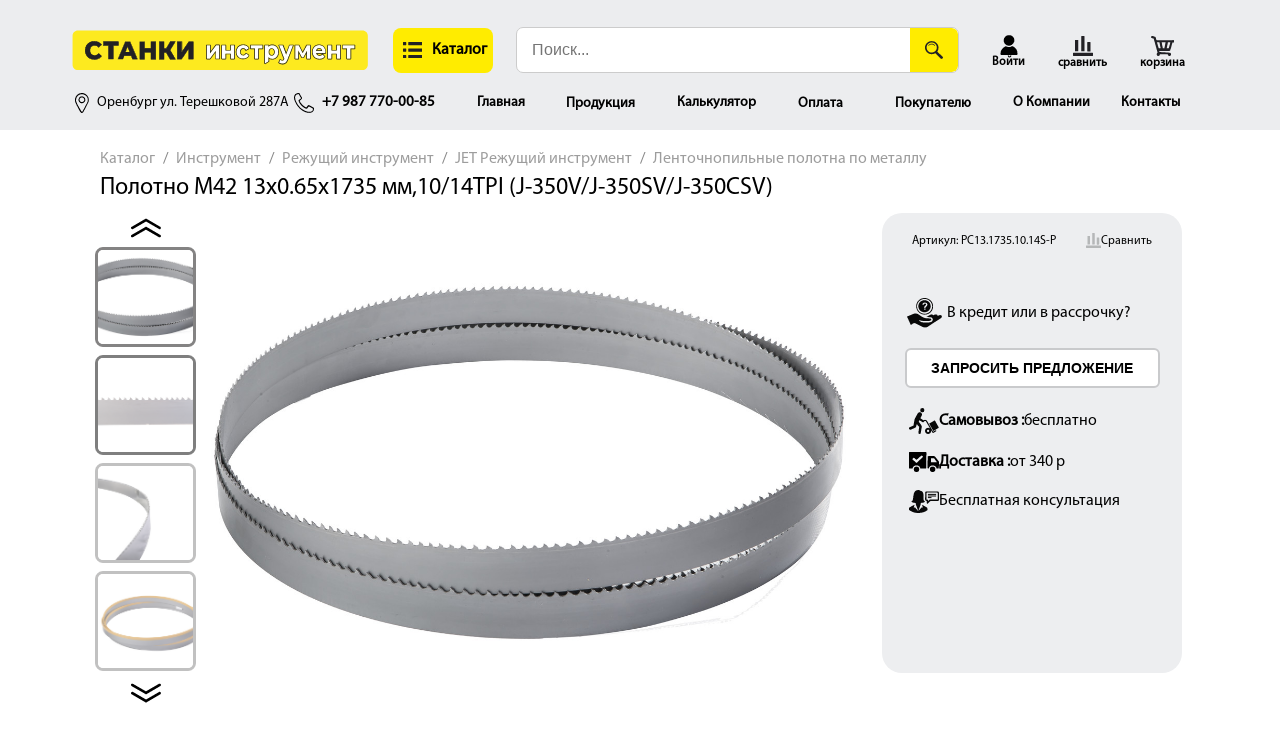

--- FILE ---
content_type: text/html; charset=UTF-8
request_url: https://orenp.pro/machines/metal/jetmetaloption/jetmetalbandsawblades/pc1317351014s-p/
body_size: 7560
content:
<!DOCTYPE html><html lang="ru"><head><meta charset="UTF-8"><title>Полотно M42 13x0.65х1735 мм,10/14TPI (J-350V/J-350SV/J-350CSV): цена, отзывы, купить</title><meta name="description" content="Полотно M42 13x0.65х1735 мм,10/14TPI (J-350V/J-350SV/J-350CSV) на выгодных условиях по низкой цене. Купить с гарантией и доставкой!"><meta name="viewport" content="width=device-width, initial-scale=1.0"><meta name="yandex-verification" content="b4cf0770dc46c781"><link href="/pic/logo/logo.svg" rel="icon" type="image/svg+xml"><link href="/css/user.css" media="screen" rel="stylesheet" type="text/css"><link href="/css/menu_store.css" media="screen" rel="stylesheet" type="text/css"><link href="/css/menu.css" media="screen" rel="stylesheet" type="text/css"><link href="/css/modal.css" media="screen" rel="stylesheet" type="text/css"><link href="/css/header.css" media="screen" rel="stylesheet" type="text/css"><link href="/css/layout.css" media="screen" rel="stylesheet" type="text/css"><link href="/swiper/swiper-bundle.min.css" media="screen" rel="stylesheet" type="text/css"><link href="/css/order.css" media="screen" rel="stylesheet" type="text/css"><link href="/css/tab.css" media="screen" rel="stylesheet" type="text/css"><link href="/css/slider.css" media="screen" rel="stylesheet" type="text/css"><link href="/css/review.css" media="screen" rel="stylesheet" type="text/css"></head><body>
<script>
var isAuthorized = false;
</script><header><div id="top"><div  id=top0><div class="logo">
<a href="/">
<img src="/pic/icon/logo.svg" alt="СТАНКИ инструмент" title="СТАНКИ инструмент">
</a></div><div class="gamburger" id="gamburger-toggle" role="button" aria-label="Открыть меню" tabindex="0">
<img src="/pic/icon/hamburger.svg" alt="Меню">
<span>Каталог</span></div><form  class="search" action="/search/" method="get" target="_self" accept-charset="UTF-8">
<input type="search" name="text"  class="search-input" placeholder="Поиск...">
<input type="hidden" name="searchid" value="2594981">
<input type="hidden" name="l10n" value="ru">
<input type="hidden" name="web" value="0">
<button type="submit" class="search-button" aria-label="Поиск">
<img src="/pic/icon/lupa.svg" height="18" width="18" alt="Поиск">
</button></form><div class="user0" id="user"><div class="user" tabindex="0" role="button" aria-label="Пользователь">
<img src="/pic/icon/user.svg" alt="Пользователь">
<span>
Войти </span></div><div id="user-dropdown-menu" class="dropdown-menu" style="display:none; position:absolute; background:#fff; border:1px solid #ccc; padding:10px;"><ul><li><a href="/account/">Личный кабинет</a></li><li><a href="/account/?tab=2">Текущий заказ</a></li><li><a href="/account/?tab=3">Архив заказов</a></li><li><a id="exit" >Выход</a></li></ul></div></div><div class="compare0" id="compare"><div class="compare">
<img width="24px" src="/pic/icon/compare.svg" alt="Сравнить"><div  id="count_compare"></div>
<span>сравнить</span></div></div><div class="cart0" id="cart">
<a class="cart">
<img  width="24px"  src="/pic/icon/cart.svg" alt="Корзина"><div id="count_cart"></div>
<span>корзина</span>
</a></div></div><div id=top01></div><div id="top2"><div>
<a href="https://yandex.ru/map-widget/v1/?lang=ru_RU&scroll=true&um=constructor%3Ab4e612f76399bd6f31d60f8ac44e72637cc8fd5a71fb05b692d03e6a6e735efc"><img class="ico" src="/pic/icon/geo.svg" alt="Адрес"><span class="adr">Оренбург ул. Терешковой 287А</span></a>
<a href="tel:+79877700085"><img class="ico" src="/pic/icon/phone.svg" alt="Телефон"><span class="phone">+7 987 770-00-85</span></a></div><nav id="nav"><ul class="navigation"><li >
<a href="/">Главная</a></li><li class="dropdown">
<a href="#">Продукция</a>
<button class="dropdown-toggle" aria-label="Открыть подменю"></button><ul><li>
<a href="/prod/profnastil/">Профнастил</a></li><li>
<a href="/prod/metallocherepica/">Черепица</a></li><li>
<a href="/prod/dobor/">Доборные элементы</a></li><li>
<a href="/prod/metiz/">Крепежные элементы</a></li><li>
<a href="/prod/metal/">Металлопрокат</a></li><li>
<a href="/prod/cpvs/">Сетка ЦПВС</a></li></ul></li><li >
<a href="/calculator/">Калькулятор</a></li><li class="dropdown">
<a href="#">Оплата</a>
<button class="dropdown-toggle" aria-label="Открыть подменю"></button><ul><li>
<a href="/pay/paysystem/">Формы оплаты</a></li><li>
<a href="/pay/16/">Оплата картами</a></li><li>
<a href="/pay/details/">Платёжные реквизиты</a></li><li>
<a href="/pay/credit/">Рассрочка и кредит</a></li><li>
<a href="/pay/return/">Возврат товара</a></li><li>
<a href="/pay/ofert/">Договор – оферта</a></li></ul></li><li class="dropdown">
<a href="#">Покупателю</a>
<button class="dropdown-toggle" aria-label="Открыть подменю"></button><ul><li>
<a href="/buer/delivery/">Доставка</a></li><li>
<a href="/buer/sertificat/">Сертификаты</a></li><li>
<a href="/buer/review/">Полезная информация</a></li><li>
<a href="/buer/privacy/">Политика конфиденциальности</a></li><li>
<a href="/buer/sitemap/">Карта сайта</a></li></ul></li><li >
<a href="/company/">О Компании</a></li><li >
<a href="/contact/">Контакты</a></li></ul></nav><div id="menu_store"><nav id="nav_store"><ul class="navigation"><li class="dropdown">
<a href="#">
<img class="desctop" src="/media/imgicon/qpQZ4LAm.svg">
<img class="mobil" src="/media/imgicon/CSxREC3J.svg">
<img class="big" src="/media/imgicon/T00kBTfH.svg">
МЕТАЛЛОБРАБОТКА <img class="rig" src="/pic/icon/r.svg" height=18px>
</a>
<button class="dropdown-toggle" aria-label="Открыть подменю"></button><ul><li>
<a href="/machines/metal/">
JET Станки и оборудование </a></li><li>
<a href="/handtools/tapco/">
TAPCO Листогибочные станки </a></li><li>
<a href="/handtools/sorex/">
SOREX Листогибочные станки </a></li><li>
<a href="/machines/stalex/">
STALEX Станки и оборудование </a></li><li>
<a href="/machines/metaltec/">
METALTEC Станки и оборудование </a></li><li>
<a href="/machines/pilous/">
PILOUS Станки для металообработки </a></li><li>
<a href="/machines/metallitsa/">
МЕТАЛЛИЦА Станки и оборудование </a></li><li>
<a href="/machines/metalmaster/">
METAL MASTER Станки и оборудование </a></li></ul></li><li class="dropdown">
<a href="#">
<img class="desctop" src="/media/imgicon/JZZ6WwDB.svg">
<img class="mobil" src="/media/imgicon/lYFcB1C8.svg">
<img class="big" src="/media/imgicon/S3mIl2a4.svg">
ДЕРЕВООБРАБОТКА <img class="rig" src="/pic/icon/r.svg" height=18px>
</a>
<button class="dropdown-toggle" aria-label="Открыть подменю"></button><ul><li>
<a href="/machines/powermatic/">
POWERMATIC Станки по дереву </a></li><li>
<a href="/machines/woodtec/">
WOODTEC Станки по дереву </a></li><li>
<a href="/machines/wood/">
JET Станки по дереву </a></li></ul></li><li class="dropdown">
<a href="#">
<img class="desctop" src="/media/imgicon/XAycLwiu.svg">
<img class="mobil" src="/media/imgicon/jPQlPSZ4.svg">
<img class="big" src="/media/imgicon/XGEO6gks.svg">
ИНСТРУМЕНТ <img class="rig" src="/pic/icon/r.svg" height=18px>
</a>
<button class="dropdown-toggle" aria-label="Открыть подменю"></button><ul><li>
<a href="/store/tools/electroinstrument/">
Электроинструмент </a></li><li>
<a href="/store/tools/pnevmoinstrument/">
Пневмоинструмент </a></li><li>
<a href="/store/tools/ruchnoi-instrument/">
Ручной инструмент </a></li><li>
<a href="/store/tools/rezhuschii-instrument/">
Режущий инструмент </a></li><li>
<a href="/store/tools/spetsializirovannyj-nstrument-oborudovanie/">
Специнструмент и оборудование </a></li></ul></li><li class="dropdown">
<a href="#">
<img class="desctop" src="/media/imgicon/KXYPmuF4.svg">
<img class="mobil" src="/media/imgicon/kCP8R8kJ.svg">
<img class="big" src="/media/imgicon/BVQSOB5B.svg">
ОСНАСТКА <img class="rig" src="/pic/icon/r.svg" height=18px>
</a>
<button class="dropdown-toggle" aria-label="Открыть подменю"></button><ul><li>
<a href="/electro/festool/festool/">
FESTOOL Принадлежности и оснастка </a></li><li>
<a href="/machines/metalmaster/mmoptions/">
METAL MASTER Оснастка для станков </a></li><li>
<a href="/machines/metal/jetmetaloption/">
JET Оснастка для станков по металлу </a></li><li>
<a href="/machines/wood/jetwoodoption/">
JET Оснастка для станков по дереву </a></li><li>
<a href="/tooling/incra/">
INCRA Приспособления и оснастка </a></li><li>
<a href="/tools/triton/geartriton/">
TRITON Оснастка для инструмента </a></li><li>
<a href="/tooling/kreg/">
KREG Приспособления и оснастка </a></li><li>
<a href="/tooling/milwaukeeconsumables/">
MILWAUKEE Расходные материалы </a></li><li>
<a href="/special/champion/accessories/">
CHAMPION Расходка и оснастка </a></li><li>
<a href="/electro/metabo/accessoriesmetabo/">
METABO Расходные материалы </a></li><li>
<a href="/pneumo/trusty/nailsstaples/">
TRUSTY Расходные материалы </a></li><li>
<a href="/tooling/okbarsenal/">
АРСЕНАЛ Cистемы хранения </a></li><li>
<a href="/tools/instrument/">
WILTON Тиски и струбцины </a></li></ul></li><li class="dropdown">
<a href="#">
<img class="desctop" src="/media/imgicon/L6Eiv8DF.svg">
<img class="mobil" src="/media/imgicon/zQQ3i1iy.svg">
<img class="big" src="/media/imgicon/ceh4p3Ba.svg">
ЛАКИ И КРАСКИ <img class="rig" src="/pic/icon/r.svg" height=18px>
</a>
<button class="dropdown-toggle" aria-label="Открыть подменю"></button><ul><li>
<a href="/finish/borma/">
BORMA WACHS Отделка </a></li></ul></li></ul></nav></div></div></div></header><main><nav aria-label="breadcrumb"><ol class="breadcrumb"><li class="breadcrumb-item"><a href="/store/">Каталог</a></li><li class="breadcrumb-item"><a href="/store/tools/">Инструмент</a></li><li class="breadcrumb-item"><a href="/store/tools/rezhuschii-instrument/">Режущий инструмент</a></li><li class="breadcrumb-item"><a href="/store/tools/rezhuschii-instrument/rezhushchij-instrument-jet/">JET Режущий инструмент</a></li><li class="breadcrumb-item"><a href="/machines/metal/jetmetaloption/jetmetalbandsawblades/">Ленточнопильные полотна по металлу</a></li></ol></nav><h1>Полотно M42 13x0.65х1735 мм,10/14TPI (J-350V/J-350SV/J-350CSV)</h1><div class="cl top_art" id="1346"><div class="art">
Артикул: <span>PC13.1735.10.14S-P</span></div><div class="c2">
<svg      xmlns="http://www.w3.org/2000/svg"
width="15" height="15"
viewBox="0 0 17 17"
xml:space="preserve"
style="enable-background:new 0 0 17 17;"
><style type="text/css">.st0{fill-rule:evenodd;clip-rule:evenodd;fill:#B5B7B8;}</style><g>
<path class="st0" d="M0.4,14.3h16.2c0.2,0,0.4,0.2,0.4,0.4v1.9c0,0.2-0.2,0.4-0.4,0.4H0.4C0.2,16.9,0,16.8,0,16.6v-1.9C0,14.5,0.2,14.3,0.4,14.3"/>
<path class="st0" d="M12.1,12.6V5.5c0-0.2,0.2-0.4,0.4-0.4h2c0.2,0,0.4,0.2,0.4,0.4v7.3c0,0.2-0.2,0.4-0.4,0.4h-2C12.3,13.1,12.1,12.9,12.1,12.6"/>
<path class="st0" d="M7,12.6V0.4C7,0.2,7.2,0,7.4,0h2c0.2,0,0.4,0.2,0.4,0.4v12.2c0,0.2-0.2,0.4-0.4,0.4h-2C7.2,13.1,7,12.9,7,12.6"/>
<path class="st0" d="M1.7,12.6V3.7c0-0.2,0.2-0.4,0.4-0.4h2c0.2,0,0.4,0.2,0.4,0.4v8.9c0,0.2-0.2,0.4-0.4,0.4H2.2C1.9,13.1,1.7,12.9,1.7,12.6"/>
</g>
</svg>
<span>Сравнить</span></div></div><section class="rev"><div class="cl"  ><div  class="top"><div></div></div><div class="slider-block"><div class="swiper thumbs-slider"><div class="swiper-wrapper"><div class="swiper-slide">
<img src="/img/532537622.jpg" alt="Полотно M42 13x0.65х1735 мм, 10/14TPI (J-350V/J-350SV/J-350CSV)"></div><div class="swiper-slide">
<img src="/img/udigic18huono5v.jpg" alt=""></div><div class="swiper-slide">
<img src="/img/py49n298lfyaum8.jpg" alt=""></div><div class="swiper-slide">
<img src="/img/4sjjaziqdj5k1ps.jpg" alt=""></div></div><div class="swiper-button-prev-vertical"></div><div class="swiper-button-next-vertical"></div></div><div class="swiper main-slider"><div class="swiper-wrapper"><div class="swiper-slide">
<img src="/img/532537622.jpg" alt="Полотно M42 13x0.65х1735 мм, 10/14TPI (J-350V/J-350SV/J-350CSV) "  title="Полотно M42 13x0.65х1735 мм, 10/14TPI (J-350V/J-350SV/J-350CSV) "></div><div class="swiper-slide">
<img src="/img/udigic18huono5v.jpg" alt=" "  title=" "></div><div class="swiper-slide">
<img src="/img/py49n298lfyaum8.jpg" alt=" "  title=" "></div><div class="swiper-slide">
<img src="/img/4sjjaziqdj5k1ps.jpg" alt=" "  title=" "></div></div><div class="swiper-button-prev-left"></div><div class="swiper-button-next-right"></div><div class="swiper-pagination"></div></div></div></div><div class="money_zone"><div id="money_zone"><div class="cl bottom_art" id="1346"><div class="art">
Артикул: <span>PC13.1735.10.14S-P</span></div><div class="c2">
<svg      xmlns="http://www.w3.org/2000/svg"
width="15" height="15"
viewBox="0 0 17 17"
xml:space="preserve"
style="enable-background:new 0 0 17 17;"
><style type="text/css">.st0{fill-rule:evenodd;clip-rule:evenodd;fill:#B5B7B8;}</style><g>
<path class="st0" d="M0.4,14.3h16.2c0.2,0,0.4,0.2,0.4,0.4v1.9c0,0.2-0.2,0.4-0.4,0.4H0.4C0.2,16.9,0,16.8,0,16.6v-1.9C0,14.5,0.2,14.3,0.4,14.3"/>
<path class="st0" d="M12.1,12.6V5.5c0-0.2,0.2-0.4,0.4-0.4h2c0.2,0,0.4,0.2,0.4,0.4v7.3c0,0.2-0.2,0.4-0.4,0.4h-2C12.3,13.1,12.1,12.9,12.1,12.6"/>
<path class="st0" d="M7,12.6V0.4C7,0.2,7.2,0,7.4,0h2c0.2,0,0.4,0.2,0.4,0.4v12.2c0,0.2-0.2,0.4-0.4,0.4h-2C7.2,13.1,7,12.9,7,12.6"/>
<path class="st0" d="M1.7,12.6V3.7c0-0.2,0.2-0.4,0.4-0.4h2c0.2,0,0.4,0.2,0.4,0.4v8.9c0,0.2-0.2,0.4-0.4,0.4H2.2C1.9,13.1,1.7,12.9,1.7,12.6"/>
</g>
</svg>
<span>Сравнить</span></div></div><div class="money"><span></span></div><div class="ssss"><img width="35" src="/pic/icon/credit.svg"><a alt="В кредит " href="/pay/credit/"> В кредит или в рассрочку?</a></div>
<button class="btn2"
data-money=""
data-title="Полотно M42 13x0.65х1735 мм,10/14TPI (J-350V/J-350SV/J-350CSV)"
data-mod="M42 13x0.65х1735 мм, 10/14TPI"
data-name="Полотно M42 13x0.65х1735 мм,10/14TPI (J-350V/J-350SV/J-350CSV)"
data-url ="/machines/metal/jetmetaloption/jetmetalbandsawblades/pc1317351014s-p/"
data-src ="/img/532537622.jpg"
data-id="1346"
data-art="PC13.1735.10.14S-P">
ЗАПРОСИТЬ ПРЕДЛОЖЕНИЕ </button><div class="sss"><img width="30" src="/pic/icon/pickup.svg">  <strong>Самовывоз :</strong> бесплатно</div><div class="sss"><img width="30" src="/pic/icon/delivery.svg"> <strong>Доставка :</strong> от 340 р</div><div class="sss"><img width="30" src="/pic/icon/consultation.svg"> Бесплатная консультация</div></div></div><div class="tabs-accordion" id="tabsAccordion"><div class="datblock sedf3"><div class="tab"><div class="p"><span>ХАРАКТЕРИСТИКИ</span></div><div class="p"><span>КОМПЛЕКТАЦИЯ</span></div></div><div class="tab_content" itemprop="description"><div class="w1"><table class="my-table "><tr><td>Шаг зуба,  мм</td><td>10/14TPI</td></tr><tr><td>Материал,</td><td>M42</td></tr><tr><td>Длина,  мм</td><td>1735</td></tr><tr><td>Ширина,  мм</td><td>13</td></tr><tr><td>Длина в упаковке,  см</td><td>62,5</td></tr><tr><td>Ширина в упаковке,  см</td><td>46,5</td></tr><tr><td>Высота в упаковке,  см</td><td>4</td></tr><tr><td>Масса в упаковке,  кг</td><td>0,5</td></tr></table></div><div class="w3"><table></table><table></table></div></div></div></div></section><div id="send_kp" tabindex="-1" role="dialog" aria-hidden="true"><div class="modal-dialog" role="document"><div class="modal-content"><div class="modal-header"><h5 class="modal-title">Запрос коммерческого предложения</h5>
<button type="button" class="close" aria-label="Close">&times;</button></div><form id="contactForm" action="/contact/ajaxform/" method="post">
<input id="title" name="title"   type="hidden">
<input id="id" name="id"   type="hidden">
<input id="src" name="src"   type="hidden">
<input id="url" name="url"   type="hidden">
<input id="art" name="art"   type="hidden"><div  id="NAME_error" class="error_order"></div>
<input id="NAME" name="NAME" required type="text" placeholder="Имя">
<input id="LAST_NAME" name="LAST_NAME" type="text" placeholder="Фамилия ">
<input id="SECOND_NAME" name="SECOND_NAME" type="text" placeholder="Отчество">
<input id="org" name="org"  type="text" placeholder="Наименование организации"><div  id="RQ_INN_error" class="error_order"></div>
<input id="RQ_INN" name="RQ_INN"  type="text" placeholder="ИНН"><div  id="EMAIL_error" class="error_order"></div>
<input id="EMAIL" name="EMAIL" required type="EMAIL" placeholder="Ваш E-mail"><div  id="PHONE_error" class="error_order"></div>
<label for="PHONE">Ваш телефон:</label>
<input id="PHONE" name="PHONE" required type="text" placeholder="+7 (000) 000-00-00">
<label for="review">Текст сообщения:</label>
<textarea id="review" name="review" required rows="2"></textarea>
<di class="itsok"><span>Я добровольно отправляю свои данные</span>
<input id="check" type="checkbox" checked></div><div>
<button type="button" class="close-btn">Закрыть</button>
<button type="submit">Отправить</button></div></form></div></div></div><div id="modal" class="myModal"><div class="modal-content"><div id="close" data-close>
&times;</div><div class="modal-header"><h2>Добавить в корзину</h2></div><div class="modal-body"><div id="name_in_cart"></div><div id="math">
Кол-во
<button id="b_minus">-</button><div id="value_in_cart">1</div>
<button id="b_plus">+</button><div id="summ_money"></div></div><div>
<button id="ad_in_cart">Добавить в корзину</button></div></div></div></main><footer><nav id="nav2"><div>
<span>ПРОДУКЦИЯ</span><ul><li>
<a href="/prod/profnastil/">Профнастил</a></li><li>
<a href="/prod/metallocherepica/">Черепица</a></li><li>
<a href="/prod/dobor/">Доборные элементы</a></li><li>
<a href="/prod/metiz/">Крепежные элементы</a></li><li>
<a href="/prod/metal/">Металлопрокат</a></li><li>
<a href="/prod/cpvs/">Сетка ЦПВС</a></li></ul></div><div>
<span>ТОВАРЫ</span><ul><li>
<a href="/machines/">Станки</a></li><li>
<a href="/tools/">Инструмент</a></li><li>
<a href="/electro/">Электроинструмент</a></li><li>
<a href="/pneumo/">Пневмоинструмент</a></li><li>
<a href="/handtools/">Ручной инструмент</a></li><li>
<a href="/tooling/">Оснастка</a></li><li>
<a href="/special/">Спец. оборудование</a></li><li>
<a href="/finish/">Отделка</a></li></ul></div><div>
<span>ПОКУПАТЕЛЮ</span><ul><li>
<a href="/buer/delivery/">Доставка</a></li><li>
<a href="/buer/sertificat/">Сертификаты</a></li><li>
<a href="/buer/review/">Полезная информация</a></li><li>
<a href="/buer/promo/">Акции</a></li><li>
<a href="/buer/privacy/">Политика конфиденциальности</a></li><li>
<a href="/buer/sitemap/">Карта сайта</a></li></ul></div><div itemprop="address" itemscope itemtype="https://schema.org/PostalAddress">
<span> ПРОИЗВОДСТВО </span><div itemprop="addressLocality"> г. Оренбург</div><div itemprop="streetAddress"> ул. Терешковой 287А</div><div itemprop="streetAddress"> <a href="https://api.whatsapp.com/send?phone=79877700085">+7 987 770 00 85</a></div><div> пн-пт: 9:00-18:00</div><div>обед: 13:00-14:00</div><div>cб, вс: выходной</div><div class="icon_footer">
<a href="https://api.whatsapp.com/send?phone=79877700085"><img alt="whatsapp" class="ico" src="/pic/icons/whatsapp.svg"></a>
<a href="https://t.me/+79877700085"><img class="ico" alt="telegram" src="/pic/icons/telegram.svg"></a>
<a href="mailto:stanki-instrument@orenp.pro"><img class="ico" alt="email" src="/pic/icons/mail0.svg"></a></div></div></nav><div id="copyright" >
<img width="160" heigth="160" style="width:160px; height:160px; "  alt="СТАНКИ инструмент" title="СТАНКИ инструмент"   src="/pic/logo/logo.svg"></div></footer></body>
<script  src="/js/user.js"></script>
<script  src="/js/menu_store.js"></script>
<script  src="/js/layout.js"></script>
<script  src="/js/login.js"></script>
<script  src="/swiper/swiper-bundle.min.js"></script>
<script  src="/js/order.js?d=1769880504"></script>
<script  src="/js/tab.js"></script>
<script  src="/js/slider.js"></script>
<script  src="/js/cart.js"></script>
<script  src="/js/compare.js?d=1769880504"></script>
<script  src="/js/review.js"></script><div id="bottom_item"><div id="bottom_item0"><div>
<img height="80" width="80"  src="/img/532537622.jpg" alt="Полотно M42 13x0.65х1735 мм, 10/14TPI (J-350V/J-350SV/J-350CSV)"></div><div id="bottom_item1"><div>Полотно M42 13x0.65х1735 мм,10/14TPI (J-350V/J-350SV/J-350CSV)</div><div><div class="topmpney"></div></div></div><div><div class="money_zone">
<button class="btn"
data-money=""
data-name="Полотно M42 13x0.65х1735 мм,10/14TPI (J-350V/J-350SV/J-350CSV)"
data-id=""
data-art="PC13.1735.10.14S-P">
</button></div></div></div></div></html><div id="user-dialog" class="modal-overlay" style="display:none;"><div class="modal-window" role="dialog" aria-modal="true" aria-labelledby="user-dialog-title" aria-describedby="user-dialog-desc">
<button id="user-dialog-close" aria-label="[Закрыть диалог](pplx://action/translate)" tabindex="0">×</button>
<img id="cross_top" src="https://wwwtester.ru/pic/icon/logo.svg"><div class="myform"><form id="loginForm" action="/account/auth/"><p class="manifest" novalidate>Войти в личный кабинет</p>
<input type="text" id="email" name="email" required placeholder="email">
<input type="password" id="password" name="password" required placeholder="пароль"><div class="errorMessage" style="color:red; margin-top:10px;"></div>
<button type="submit" style="width:100%;"> ВОЙТИ</button><div id="key_recower" class="key_recower">Забыл пароль</div><div id="key_reg"  class="key_reg">ЗАРЕГИСТРИРОВАТЬСЯ</div></form><form id="recoverForm" action="/account/recover/"><p class="manifest"  novalidate>Введите код из <br> письма с почты</p>
<input type="text" id="email" name="email" autocomplete="off" required placeholder="email">
<input type="text" id="code" name="code"  disabled   placeholder="введите код"><div id="countdown">60</div><div class="errorMessage" style="color:red; margin-top:10px;"></div>
<button type="submit" style="width:100%;">ОТПРАВИТЬ КОД</button><div class="action"><div class="key_entry">Войти</div><div class="key_reg">Зарегистрироваться</div></div></form><form id="regForm" action="/account/register/"><p class="manifest"   novalidate >Регистрация</p>
<input type="text" id="n" name="n" autocomplete="off" required placeholder="Имя">
<input type="text" id="email" name="email" autocomplete="off" required placeholder="email">
<input
type="text"
id="phone"
name="phone"
required
placeholder="phone">
<input type="password" id="password"     name="password" autocomplete="new-password"  required placeholder="пароль">
<input type="password" id="password_repeat"  name="password_repeat" autocomplete="new-password"  required placeholder="пароль"><div class="consent">
<label><input checked type="checkbox" name="privacy_consent" required>Я согласен на обработку персональных данных</label>
<label><input checked type="checkbox" name="newsletter_consent" required>Я согласен на получение рассылок</label></div><div class="errorMessage" style="color:red; margin-top:10px;"></div>
<button type="submit" style="width:100%;"> ЗАРЕГИСТРИРОВАТЬСЯ</button><div class="action"><div class="key_entry">Войти</div><div class="key_recower">Забыл пароль</div></div></form></div></div></div>

--- FILE ---
content_type: text/css
request_url: https://orenp.pro/css/modal.css
body_size: 2493
content:
.myModal {
    display: none;
    position: fixed; 
    top: 50%; 
    left: 50%;
    transform: translate(-50%, -50%);
z-index:100;
    width: 100%;
    height: 100%;
    overflow: auto;
    background-color: rgba(0, 0, 0, 0.2);
  }
  
  /* Modal Content */
  .modal-content {
    position: relative;
    background-color: #fefefe;
    min-height: 200px;
    margin: 5px auto;
    padding: 0;
    max-width: 750px;
    animation-name: animatetop;
    animation-duration: 0.4s;
    border-radius: 15px;
  }
  
  @keyframes animatetop {
    from {
      top: -300px;
      opacity: 0;
    }
  
    to {
      top: 0;
      opacity: 1;
    }
  }
  
  /* The Close Button */
  #close {
    color: rgb(0, 0, 0);
    float: right;
    font-size: 35px;
    font-weight: bold;
    margin-right: 12px;
  }
  
  #close:hover,
  #close:focus {
    color: #000;
    text-decoration: none;
    cursor: pointer;
  }
  
  .modal-header {
    padding: 7px 10px;
    background-color:#d2d0d0;;
    color: rgb(96, 95, 95);
    border-radius: 15px 15px 0 0;
  }

   .modal-header h2{
    font-size: 25px;
   }
  
  .modal-body {

    display: flex;
    flex-direction:column;
    justify-content: center;
    width:97%;
    height:100%;
    padding: 30px 10px 10px 10px;
    justify-content: space-between;
    align-items: center;
   }
  


  .warning-icon {
    position: relative;
    height: 80px;
    width: 80px;
    margin-right: 25px;
  }
  
  .message {
    text-align: center;
    line-height: 100px;
    font-size: 30px;
    margin: 0;
  }
  
  h2 {
    font-size: 30px;
    margin: 0;
  }

  #b_minus, #b_plus {
    background-color:#EFEFEF;
    border: none;
    color: rgb(0, 0, 0);
    padding: 10px 20px;
    text-align: center;
    text-decoration: none;
    display: inline-block;
    font-size: 26px;
    margin: 4px 5px;
    cursor: pointer;
    border-radius: 5px;
    transition-duration: 0.4s;
}

#b_minus:hover, #b_plus:hover {
    background-color: #d2d0d0; /* Темно-зеленый при наведении */
}

#b_minus:active, #b_plus:active {
    background-color: #818181; /* Еще темнее при нажатии */
    transform: scale(0.95);
}

#math{
    display: flex;
    align-items: center;
}

#value_in_cart{
    text-align: center;
    width:35px;
}

#ad_in_cart{
    width:250px;
    padding:10px;
    margin:10px 3px;

}


--- FILE ---
content_type: text/css
request_url: https://orenp.pro/css/layout.css
body_size: 7691
content:
@font-face{
  font-family: 'myriadpro-bold';
    src: url("/fonts/myriadpro/myriadpro-bold.otf");
}
@font-face{
  font-family: 'myriadpro-regular';
  src: url("/fonts/myriadpro/myriadpro-regular.otf");
}
html{
  font-family: 'myriadpro-regular';
}
.img-fluid {
  max-width: 100%;
  height: auto;
}
body{
  background-color: #fff;
      /* overflow-x: hidden; */
/* background-attachment: fixed;
background-image: url(/pic/bacground.jpg);
-moz-background-size: 100%; 
-webkit-background-size: 100%;
-o-background-size: 100%; 
background-size: 100%; */
}
/* #count_cart {
  position: absolute;     
  top: -5px;              
  right:5px;             
 

  color: rgb(254, 4, 4);         
  font-size: 14px;
  font-weight: bold;
  width: 18px;
  height: 18px;
  line-height: 18px;
  border-radius: 50%;     
  text-align: center;
  pointer-events: none;   
 
  z-index: 10;
} */




 #contactForm  .error_order{
  color:red
 }




.b-head__logo{
display:none
}



#count_cart, #count_compare {
  position: absolute;     
  top: -5px;              
  right: 5px;              

  /* Цвет текста - красный */
  color: rgb(0, 0, 0);

  font-size: 14px;
  font-weight: bold;

  width: 18px;
  height: 18px;
  line-height: 18px;
 
  /* Жёлтый фон */
  background-color: yellow;

  border-radius: 50%;
  text-align: center;

  pointer-events: none;   
  z-index: 10;
}

#count_cart:empty,  #count_compare:empty  {
  display: none;
}
 



.cart0, .compare0 {
  position: relative;
  display: inline-block;  
}


h1{

  font-size: 18pt;
  font-weight: 100;
  margin:0px 20px 10px 20px;
}

 .rev_not_p, .rev_not_p>p{
  padding:0;
  margin:0;
}
   
  body {   overflow-y: scroll;  
    padding:0;
    margin:0;
    display: grid;
    height: 100vh; 
    grid-template-rows: auto 1fr auto;
      grid-template-columns: 1fr 1120px 1fr;
    grid-template-areas:
      "header header header"
      ". main ."
      "footer  footer footer ";
      gap: 0px;
  }
    main {
    grid-area: main;
    background: #fff;
    padding: 0;
      width: 100%;
  }
 
footer {  grid-area: footer;
  background-color: #1C2431;
  display: grid;
  padding: 0;
  grid-template-columns: 1fr 1000px 1fr;
  grid-template-areas: ". nav2 ."
  ". copyright .";
  gap: 0;
}

footer nav { 
  grid-area: nav2; 
  display: flex;
  justify-content: center;
}

footer nav > div {
  width: 200px;
  margin: 20px 20px 20px 0;
  padding-right: 15px;
}

footer nav > div:not(:last-child) {
  border-right: 2px solid #fff;
}

footer nav ul {
  padding: 0;
  margin: 0;
}

footer nav span,
footer nav div > a {
  color: #FFDD00;
  font-family: 'myriadpro-bold';
  font-size: 14pt;
  text-decoration: none;
}

footer nav li {
  padding-top: 7px;
}

footer nav > div:last-child div {
  padding-top: 7px;
}

footer nav > div:last-child , #copyright{
  font-size: 15px;
  color: #f6f6f6;
  text-decoration: none;
}

footer .icon_footer img {
  margin: 5px 10px 5px 0;
  width: 30px;
}

footer nav ul li a {
  font-size: 15px;
  color: #f6f6f6;
  text-decoration: none;
}

#copyright{  
  display:none;
  grid-area:   copyright; 
flex-direction: column;
align-items: center;;
 padding:15px;
}

#copyright >img{
   margin:20px;
  width:60px;
}


header {
  background-color: #ECEDEF;
  position: fixed;
  top: 0;
  left: 0;
  width: 100vw;
  z-index: 10;
}

main {
  margin-top: 130px;  
}


 ol.breadcrumb  {
  display: flex;
  flex-wrap: wrap;
  list-style: none;
  margin: 20px 10px 5px 20px;
  padding: 0;
  align-items: center;
}

.breadcrumb-item + .breadcrumb-item::before {
  content: "/";
  margin: 0 8px;
  color: #888;
}

.breadcrumb-item a {
  color: #9d9d9d;
  text-decoration: none;
  transition: color 0.2s;
}

.breadcrumb-item a:hover {
  color: #393939;
  text-decoration: underline;
}

/* .breadcrumb-item:last-child,
.breadcrumb-item:last-child a {
  color: #333;
  font-weight: bold;
  pointer-events: none;
  cursor: default;
  text-decoration: none;
} */

@media (max-width: 1100px) {
 
body{
background-image: none;
}

footer nav > div {
    width: 25%;
}



  footer { 
    grid-template-columns: 1fr;
    grid-template-areas: 
    "nav2"
    "copyright";
  }

 
  body { 
    grid-template-columns: 1fr;
    grid-template-areas:
      "header header header"
      "main main main"
      " footer footer footer";

  }
header {width:100% !important}
main {width:100% !important}
footer {width:100% !important}


.nav_bg_left,.nav_bg_right ,.manifest_bg_left ,.manifest_bg_right {display: none;}

}

div.count0{
  position: relative;
}

 
@media (max-width: 768px) {

  main {
 
  margin-top: 150px;  
 
}


  #copyright{
    display:flex;
  }
  footer nav > div:not(:last-child) {
    display:none;
  }
  
 footer nav > div:last-child {
    margin:20px 0 0 0;
    padding:0;
    text-align: center;
    width:200px;
   }
  
 
   #logotp, #logotp>img:nth-child(1)
   {
    width:39px;
    height:39px;
    margin-left:3px;
  }


 #top .logo{
margin-right: 15px; 
}
    #menu_store nav#nav_store ul.navigation > li{
      padding:15px 10px;
    }


  #logotp>img:nth-child(2)
  {margin: 0;
    display:none;
  }
  
  #contact .ico, #contact .ico img{
width: 30px;
height: 30px;
  }

#contact .ico img{
  width:20px;
  height:20px;
  }


  #manifest{ 
     display: none !important;
  }

  #contact {
    background-color: #1C2431;
    display: flex !important;
    justify-content: space-between;
    align-items: center;
    gap: 15px;
    width: 100%;
    padding: 0 !important;
    order: 1;
  }

 
    #contact > div.center-vertical {
      order: 1;
      margin-right: 10px;
    }
    .center-vertical img {
      width: 90px !important;
      height: auto;
    }

    #contact > div:nth-child(1) {
      order: 2;
      display: flex !important;
      margin-right: auto;
    }
    #contact > div:nth-child(1) > div:not(:first-child) {
      display: none !important;
    }

    #contact > div:nth-child(3) {
      order: 3;
      display: flex !important;
      flex-direction: row;
          gap: 10px;
    }
    #contact > div:nth-child(3) > div:nth-child(1)  {
      display: none !important;
    }
   
    #contact > div:nth-child(3) > div:nth-child(2),
    #contact > div:nth-child(3) > div:nth-child(3) {
      width:30px;
      display: flex !important;
      align-items: center;
      padding: 0;
 
    }
    #contact > div:nth-child(3) > div:nth-child(2)>a>span,
    #contact > div:nth-child(3) > div:nth-child(3)>a>span{
      display:none;
    }
    .hamburger-menu {
      order: 4;
       margin-left: 10px;
    }
}

.password-wrapper {
  position: relative;
  display: inline-block;
}

.password-wrapper input {
  height: 40px;
  line-height: 40px;
  padding-right: 30px;
  box-sizing: border-box;
  font-size: 16px;
}

.toggle-password {
  position: absolute;
  top: 37%;
  right: 8px;
  transform: translateY(-50%);
  cursor: pointer;
  user-select: none;
  font-size: 18px;
  color: #333;
  background: transparent;
  z-index: 10;
  height: 18px;
  line-height: 18px;
  display: flex;
  align-items: center;
  justify-content: center;
}


.password-wrapper {
  position: relative;
  width: 100%;
  display: inline-block;
}

.password-wrapper input {
  width: 100%;
  box-sizing: border-box;
  padding-right: 30px;
}

--- FILE ---
content_type: application/javascript
request_url: https://orenp.pro/js/login.js
body_size: 4456
content:
document.addEventListener('DOMContentLoaded', () => {
  // Было: const forms = document.querySelectorAll('.myform > form');
 
  const forms = document.querySelectorAll('.myform > form');
  if (!forms.length) return;
  forms.forEach(form => {
    const errorMsg = form.querySelector('.errorMessage');

    function clearFieldError(input) {
      input.setAttribute('aria-invalid', 'false');
      if (typeof input.setCustomValidity === 'function') input.setCustomValidity('');
      const err = document.getElementById((input.id || input.name) + 'Error');
      if (err) { err.textContent = ''; err.classList.remove('show'); }
    }

    function setFieldError(input, message, useNativeBubble = false) {
      input.setAttribute('aria-invalid', 'true');
      const errId = (input.id || input.name) + 'Error';
      let err = document.getElementById(errId);
      if (!err) {
        err = document.createElement('div');
        err.id = errId;
        err.className = 'error-bubble';
        err.setAttribute('role', 'alert');
        input.insertAdjacentElement('afterend', err);
      }
      err.textContent = String(message);
      err.classList.add('show'); // СДЕЛАТЬ ВИДИМЫМ
      if (useNativeBubble && input.setCustomValidity && input.reportValidity) {
        input.setCustomValidity(String(message));
        input.reportValidity();
      }
    }

    form.addEventListener('submit', e => {
      e.preventDefault();
      form.querySelectorAll('input, textarea, select').forEach(inp => clearFieldError(inp));
      if (errorMsg) errorMsg.textContent = '';

      const formData = new FormData(form);
      fetch(form.action, {
        method: 'POST',
        body: formData,
        headers: { 'X-Requested-With': 'XMLHttpRequest' },
      })
      .then(res => res.json())
      .then(data => {
        if (data.success) {

        const codeInput = document.getElementById('code');
      // Специально для формы с id recoverForm запускаем обратный отсчёт кнопки
      if (form.id === 'recoverForm') {
        const countdownEl = document.getElementById('countdown');
        const submitBtn = form.querySelector('button[type="submit"]');
        let timeLeft = 60;

        submitBtn.disabled = true;
       codeInput.disabled = false;
        submitBtn.textContent = 'Повторная отправка'; // смена текста
        submitBtn.style.backgroundColor = '#cccccc';    // серый фон
        countdownEl.textContent = timeLeft;

        const timerId = setInterval(() => {
          timeLeft--;
          countdownEl.textContent = timeLeft;
          if (timeLeft <= 0) {
            clearInterval(timerId);
            submitBtn.disabled = false;
            codeInput.disabled = true;
            codeInput.value = '';
            submitBtn.textContent = 'Отправить код';  // вернуть изначальный текст
            submitBtn.style.backgroundColor = '#FFEB3B'; // вернуть жёлтый фон
            countdownEl.textContent = '';
          }
        }, 1000);
      }

          if (data.redirectUrl) window.location.href = data.redirectUrl;
          return;
        }
        if (data.errors && typeof data.errors === 'object') {
          let firstInvalid = null;
          Object.entries(data.errors).forEach(([name, message]) => {


            const input = form.querySelector(`[name="${name}"]`);
            if (!input) return;
 
                    input.setCustomValidity(message);
                    input.focus();
                    requestAnimationFrame(() => {
                      const shown = input.reportValidity(); 
                    
                      if (shown === true) {
                        input.blur();
                        setTimeout(() => { input.focus(); input.reportValidity(); }, 0);
                      }
                    });
          });
          if (firstInvalid) firstInvalid.focus();
        }
        if (data.message && errorMsg) errorMsg.textContent = data.message;
      })
      .catch(() => { if (errorMsg) errorMsg.textContent = 'Ошибка сети'; });
    });

    form.addEventListener('input', e => {
      const t = e.target;
      if (t && t.matches('input, textarea, select')) clearFieldError(t);
    });
  });
});


--- FILE ---
content_type: image/svg+xml
request_url: https://orenp.pro/pic/icon/arrow-down.svg
body_size: 926
content:
<?xml version="1.0" encoding="utf-8"?>
<!-- Generator: Adobe Illustrator 26.0.2, SVG Export Plug-In . SVG Version: 6.00 Build 0)  -->
<svg version="1.1" id="Layer_1" xmlns:xodm="http://www.corel.com/coreldraw/odm/2003"
	 xmlns="http://www.w3.org/2000/svg" xmlns:xlink="http://www.w3.org/1999/xlink" x="0px" y="0px" viewBox="0 0 23.5 15"
	 style="enable-background:new 0 0 23.5 15;" xml:space="preserve">
<style type="text/css">
	.st0{fill-rule:evenodd;clip-rule:evenodd;}
</style>
<g id="Слой_x0020_1">
	<path class="st0" d="M1.5,0.3l10.2,5.9l10.2-5.9c0.5-0.3,1.1-0.1,1.4,0.4c0.3,0.5,0.2,1.1-0.4,1.4L12.8,8c-1.1,0.6-0.9,0.7-2,0
		L0.5,2.1C0,1.8-0.1,1.2,0.1,0.7C0.4,0.2,1.1,0.1,1.5,0.3L1.5,0.3z M23.3,7.1c0.2,0.5,0.2,1-0.3,1.4l-10.3,6c-1,0.6-0.9,0.6-1.9,0
		L0.5,8.5C-0.1,8.1-0.1,7.5,0.2,7c0.3-0.4,0.9-0.6,1.4-0.3l10.2,5.9l10.2-5.9C22.4,6.4,23,6.5,23.3,7.1C23.3,7,23.3,7,23.3,7.1
		L23.3,7.1z"/>
</g>
</svg>


--- FILE ---
content_type: image/svg+xml
request_url: https://orenp.pro/pic/icon/hamburger.svg
body_size: 1246
content:
<?xml version="1.0" encoding="utf-8"?>
<!-- Generator: Adobe Illustrator 26.0.2, SVG Export Plug-In . SVG Version: 6.00 Build 0)  -->
<svg version="1.1" id="Layer_1" xmlns="http://www.w3.org/2000/svg" xmlns:xlink="http://www.w3.org/1999/xlink" x="0px" y="0px"
	 viewBox="0 0 18 15" style="enable-background:new 0 0 18 15;" xml:space="preserve">
<style type="text/css">
	.st0{fill-rule:evenodd;clip-rule:evenodd;fill:#222125;}
</style>
<path class="st0" d="M5.4,0h12.2C17.8,0,18,0.2,18,0.4v2.3c0,0.2-0.2,0.4-0.4,0.4H5.4C5.2,3.1,5,2.9,5,2.7V0.4C5,0.2,5.2,0,5.4,0"/>
<path class="st0" d="M2.6,0H0.4C0.2,0,0,0.2,0,0.4v2.3c0,0.2,0.2,0.4,0.4,0.4h2.2C2.8,3.1,3,2.9,3,2.7V0.4C3,0.2,2.8,0,2.6,0"/>
<path class="st0" d="M5.4,6h12.2C17.8,6,18,6.2,18,6.4v2.3C18,8.8,17.8,9,17.6,9H5.4C5.2,9,5,8.8,5,8.6V6.4C5,6.2,5.2,6,5.4,6"/>
<path class="st0" d="M2.6,6H0.4C0.2,6,0,6.2,0,6.4v2.3C0,8.8,0.2,9,0.4,9h2.2C2.8,9,3,8.8,3,8.6V6.4C3,6.2,2.8,6,2.6,6"/>
<path class="st0" d="M5.4,11.9h12.2c0.2,0,0.4,0.2,0.4,0.4v2.3c0,0.2-0.2,0.4-0.4,0.4H5.4c-0.2,0-0.4-0.2-0.4-0.4v-2.2
	C5,12.1,5.2,11.9,5.4,11.9"/>
<path class="st0" d="M2.6,11.9H0.4c-0.2,0-0.4,0.2-0.4,0.4v2.3C0,14.8,0.2,15,0.4,15h2.2C2.8,15,3,14.8,3,14.6v-2.2
	C3,12.1,2.8,11.9,2.6,11.9"/>
</svg>


--- FILE ---
content_type: application/javascript
request_url: https://orenp.pro/js/menu_store.js
body_size: 4754
content:
const gamburger = document.querySelector('.gamburger');
const gamburgerIcon = gamburger.querySelector('img');
const menuStore = document.getElementById('menu_store');


const chek = (mob, desc, big) => {
    document.querySelectorAll('#menu_store nav#nav_store ul.navigation > li > a').forEach(a => {
        if (big) {
            a.classList.add('t3');
        } else {
            a.classList.remove('t3');
        }
    });

    document.querySelectorAll('#menu_store nav#nav_store ul.navigation > li > a img.rig').forEach(rig => {
        rig.style.display = big ? 'none' : 'block';
    });

    document.querySelectorAll('#menu_store nav#nav_store ul.navigation > li').forEach(li => {
        li.style.borderBottom = big ? 'none' : '1px solid #000';
    });

    document.querySelectorAll('#nav_store img.mobil').forEach(img => {
        img.style.display = mob === 1 ? 'block' : 'none';
    });

    document.querySelectorAll('#nav_store img.desctop').forEach(img => {
        img.style.display = desc === 1 ? 'block' : 'none';
    });

    document.querySelectorAll('#nav_store img.big').forEach(img => {
        img.style.display = big === 1 ? 'block' : 'none';
    });
};

// Навешиваем обработчик клика по big single раз где-то при инициализации
document.querySelectorAll('#nav_store img.big').forEach(img => {
    img.addEventListener('click', () => {
        chek(1, 0, 0);
        const navUl = document.querySelector('#menu_store nav#nav_store ul.navigation');
        navUl.classList.remove('t1');
        navUl.classList.add('t2');
    });
});



 
gamburger.addEventListener('click', () => {
  const isOpen = menuStore.classList.toggle('open');

  if (isOpen) {
    gamburgerIcon.src = '/pic/icon/close.svg'; 
    gamburger.setAttribute('aria-label', 'Закрыть меню');

    if (window.innerWidth <= 768) {

         chek  (0, 0, 1) 
        document.querySelector('#menu_store nav#nav_store ul.navigation').classList.add('t1');
        document.querySelector('#menu_store nav#nav_store ul.navigation').classList.remove('t2');
      }


  } else {
    gamburgerIcon.src = '/pic/icon/hamburger.svg'; 
    gamburger.setAttribute('aria-label', 'Открыть меню');


 
    if (window.innerWidth <= 768) {
        
                chek  (1, 0, 0)    
          
        document.querySelector('#menu_store nav#nav_store ul.navigation').classList.remove('t1');
        document.querySelector('#menu_store nav#nav_store ul.navigation').classList.add('t2');



        let openedDropdowns = document.querySelectorAll('#menu_store nav#nav_store ul.navigation li.dropdown.open');

        openedDropdowns.forEach(dropdown => {
          // Удаляем класс open
          dropdown.classList.remove('open');
          
 
        });



      } 

  }
});


document.querySelectorAll('#menu_store nav#nav_store li.dropdown > button.dropdown-toggle').forEach(function(btn) {
    btn.addEventListener('click', function(e) {
        e.preventDefault();
 
    });
});


document.querySelectorAll('#menu_store nav#nav_store ul.navigation li.dropdown').forEach(function(dropdown) {
  dropdown.addEventListener('mouseenter', function() {
    document.getElementById('menu_store').classList.add('bg-white');
    
  });
  dropdown.addEventListener('mouseleave', function() {
    document.getElementById('menu_store').classList.remove('bg-white');
  });
});




let isMobile = window.innerWidth <= 768; // Изначальное состояние при загрузке страницы

window.addEventListener('resize', () => {
  const nowMobile = window.innerWidth <= 768;
  
  if (nowMobile !== isMobile) {  // Выполняем код только если сменился режим
    isMobile = nowMobile;

    const nav = document.querySelector('#menu_store nav#nav_store ul.navigation');
    const menuStore = document.getElementById('menu_store');

    if (isMobile) {
      // Мобильная версия
      chek(0, 0, 1);

      // Закрываем открытые пункты меню
      const openedDropdowns = nav.querySelectorAll('li.dropdown.open');
      openedDropdowns.forEach(dropdown => {
        dropdown.classList.remove('open');
      });

      nav.classList.add('t1');
      nav.classList.remove('t2');
      nav.classList.remove('t4');
      menuStore.classList.remove('bg-white');
    } else {
      // Десктопная версия
      chek(0, 1, 0);
      nav.classList.remove('t1');
      nav.classList.remove('t2');
      menuStore.classList.add('bg-white');
    }
  }
});


--- FILE ---
content_type: image/svg+xml
request_url: https://orenp.pro/pic/icon/logo.svg
body_size: 11291
content:
<?xml version="1.0" encoding="utf-8"?>
<!-- Generator: Adobe Illustrator 26.0.2, SVG Export Plug-In . SVG Version: 6.00 Build 0)  -->
<svg version="1.1" id="Layer_1" xmlns="http://www.w3.org/2000/svg" xmlns:xlink="http://www.w3.org/1999/xlink" x="0px" y="0px"
	 viewBox="0 0 303.6 45.2" style="enable-background:new 0 0 303.6 45.2;" xml:space="preserve">
<style type="text/css">
	.st0{fill-rule:evenodd;clip-rule:evenodd;fill:#FDEA1F;}
	.st1{fill:#FFFFFF;}
	.st2{fill-rule:evenodd;clip-rule:evenodd;fill:#222125;}
	.st3{fill:#222125;}
</style>
<path class="st0" d="M8,42.9h288c3,0,5.4-2.4,5.4-5.4V8.3c0-3-2.4-5.4-5.4-5.4H8c-3,0-5.4,2.4-5.4,5.4v29.2C2.5,40.5,5,42.9,8,42.9"
	/>
<polygon class="st1" points="138.3,17.9 141.8,17.9 141.8,25.9 147.8,17.9 151.1,17.9 151.1,31.4 147.6,31.4 147.6,23.4 141.6,31.4 
	138.3,31.4 "/>
<path class="st2" d="M138.3,17.9h3.5v8l6-8h3.3v13.5h-3.5v-8l-6,8h-3.3V17.9z M138.3,17.2h3.5c0.4,0,0.7,0.3,0.7,0.7v5.9l4.7-6.4
	c0.1-0.2,0.3-0.3,0.6-0.3v0h3.3c0.4,0,0.7,0.3,0.7,0.7v13.5c0,0.4-0.3,0.7-0.7,0.7h-3.5c-0.4,0-0.7-0.3-0.7-0.7v-5.9l-4.7,6.4
	c-0.1,0.2-0.3,0.3-0.6,0.3v0h-3.3c-0.4,0-0.7-0.3-0.7-0.7V17.9C137.6,17.5,137.9,17.2,138.3,17.2z"/>
<polygon class="st1" points="153.8,17.9 157.4,17.9 157.4,23.1 162.7,23.1 162.7,17.9 166.3,17.9 166.3,31.4 162.7,31.4 162.7,26.3 
	157.4,26.3 157.4,31.4 153.8,31.4 "/>
<path class="st2" d="M153.8,17.9h3.5v5.3h5.3v-5.3h3.6v13.5h-3.6v-5.1h-5.3v5.1h-3.5V17.9z M153.8,17.2h3.5c0.4,0,0.7,0.3,0.7,0.7
	v4.6h4v-4.6c0-0.4,0.3-0.7,0.7-0.7h3.6c0.4,0,0.7,0.3,0.7,0.7v13.5c0,0.4-0.3,0.7-0.7,0.7h-3.6c-0.4,0-0.7-0.3-0.7-0.7V27h-4v4.4
	c0,0.4-0.3,0.7-0.7,0.7h-3.5c-0.4,0-0.7-0.3-0.7-0.7V17.9C153.1,17.5,153.5,17.2,153.8,17.2z"/>
<path class="st1" d="M168.5,24.6c0-4.1,2.9-7,6.9-7c2.6,0,4.6,1.2,5.5,3.4l-2.8,1.6c-0.7-1.3-1.6-1.9-2.8-1.9
	c-1.8,0-3.2,1.4-3.2,3.7c0,2.4,1.4,3.7,3.2,3.7c1.1,0,2.1-0.6,2.8-1.9l2.8,1.7c-0.9,2.2-2.9,3.4-5.5,3.4
	C171.3,31.6,168.5,28.7,168.5,24.6"/>
<path class="st2" d="M168.5,24.6c0-4.1,2.9-7,6.9-7c2.6,0,4.6,1.2,5.5,3.4l-2.8,1.6c-0.7-1.3-1.6-1.9-2.8-1.9
	c-1.8,0-3.2,1.4-3.2,3.7c0,2.4,1.4,3.7,3.2,3.7c1.1,0,2.1-0.6,2.8-1.9l2.8,1.7c-0.9,2.2-2.9,3.4-5.5,3.4
	C171.3,31.6,168.5,28.7,168.5,24.6 M167.8,24.6c0-2.2,0.8-4.1,2.1-5.5c1.3-1.4,3.2-2.2,5.4-2.2c1.4,0,2.7,0.3,3.8,1
	c1.1,0.7,1.9,1.6,2.4,2.9c0.1,0.3,0,0.7-0.3,0.9l-2.8,1.6c-0.3,0.2-0.8,0.1-1-0.2c0,0,0,0,0-0.1c-0.3-0.5-0.6-0.9-0.9-1.1
	c-0.4-0.2-0.8-0.4-1.2-0.4c-0.7,0-1.4,0.3-1.8,0.8c-0.4,0.5-0.7,1.3-0.7,2.2c0,1,0.3,1.7,0.7,2.2c0.4,0.5,1.1,0.8,1.8,0.8
	c0.4,0,0.9-0.1,1.2-0.4c0.4-0.2,0.7-0.6,0.9-1.1c0.2-0.3,0.6-0.5,0.9-0.3c0,0,0,0,0.1,0l2.7,1.6c0.3,0.2,0.4,0.6,0.3,0.9
	c-0.5,1.2-1.3,2.2-2.4,2.8c-1.1,0.7-2.3,1-3.8,1c-2.2,0-4.1-0.8-5.4-2.2C168.6,28.8,167.8,26.9,167.8,24.6z"/>
<polygon class="st1" points="194.8,21.1 190.6,21.1 190.6,31.4 187.1,31.4 187.1,21.1 182.9,21.1 182.9,17.9 194.8,17.9 "/>
<path class="st2" d="M194.8,21.1h-4.2v10.3h-3.5V21.1h-4.2v-3.2h11.9V21.1z M194.8,21.8h-3.5v9.6c0,0.4-0.3,0.7-0.7,0.7h-3.5
	c-0.4,0-0.7-0.3-0.7-0.7v-9.6h-3.5c-0.4,0-0.7-0.3-0.7-0.7v-3.2c0-0.4,0.3-0.7,0.7-0.7h11.9c0.4,0,0.7,0.3,0.7,0.7v3.2
	C195.5,21.5,195.2,21.8,194.8,21.8z"/>
<path class="st1" d="M210.8,24.6c0,4.2-2.7,7-6.1,7c-1.5,0-2.8-0.5-3.7-1.6V34l-3.6,2.3V17.9h3.4v1.6c0.9-1.2,2.2-1.8,3.9-1.8
	C208.1,17.7,210.8,20.4,210.8,24.6 M207.2,24.6c0-2.3-1.3-3.7-3.1-3.7c-1.8,0-3.1,1.4-3.1,3.7c0,2.3,1.3,3.7,3.1,3.7
	C205.9,28.4,207.2,27,207.2,24.6z"/>
<path class="st2" d="M211.5,24.6c0,2.3-0.7,4.1-1.9,5.5c-1.2,1.4-3,2.2-4.9,2.2c-0.9,0-1.7-0.2-2.4-0.5c-0.2-0.1-0.4-0.2-0.6-0.3V34
	c0,0.3-0.2,0.5-0.4,0.6l-3.5,2.2c-0.3,0.2-0.8,0.1-1-0.2c-0.1-0.1-0.1-0.2-0.1-0.4h0V17.9c0-0.4,0.3-0.7,0.7-0.7h3.4
	c0.4,0,0.7,0.3,0.7,0.7c0.2-0.1,0.4-0.3,0.6-0.4c0.7-0.3,1.6-0.5,2.5-0.5c2,0,3.7,0.8,4.9,2.2C210.8,20.5,211.5,22.4,211.5,24.6
	 M210.8,24.6c0,4.2-2.7,7-6.1,7c-1.5,0-2.8-0.5-3.7-1.6V34l-3.6,2.3V17.9h3.4v1.6c0.9-1.2,2.2-1.8,3.9-1.8
	C208.1,17.7,210.8,20.4,210.8,24.6z M207.2,24.6c0-2.3-1.3-3.7-3.1-3.7c-1.8,0-3.1,1.4-3.1,3.7c0,2.3,1.3,3.7,3.1,3.7
	C205.9,28.4,207.2,27,207.2,24.6z M206.5,24.6c0-1-0.3-1.7-0.7-2.3c-0.4-0.5-1-0.8-1.7-0.8c-0.7,0-1.3,0.3-1.7,0.8
	c-0.4,0.5-0.7,1.3-0.7,2.3c0,1,0.3,1.7,0.7,2.3c0.4,0.5,1,0.8,1.7,0.8c0.7,0,1.3-0.3,1.7-0.8C206.3,26.4,206.5,25.6,206.5,24.6z"/>
<path class="st1" d="M225.7,17.9l-5.6,14.3c-1.2,3.3-2.9,4.2-5.1,4.2c-1.3,0-2.6-0.5-3.4-1.2l1.3-2.8c0.5,0.5,1.3,0.9,2,0.9
	c1,0,1.5-0.5,2-1.7l0-0.1l-5.3-13.6h3.7l3.4,9.2l3.5-9.2H225.7z"/>
<path class="st2" d="M225.7,17.9l-5.6,14.3c-1.2,3.3-2.9,4.2-5.1,4.2c-1.3,0-2.6-0.5-3.4-1.2l1.3-2.8c0.5,0.5,1.3,0.9,2,0.9
	c1,0,1.5-0.5,2-1.7l0-0.1l-5.3-13.6h3.7l3.4,9.2l3.5-9.2H225.7z M226.3,18.2l-5.5,14.3c-0.6,1.8-1.4,2.9-2.4,3.7c-1,0.8-2.1,1-3.4,1
	c-0.7,0-1.5-0.1-2.2-0.4c-0.7-0.2-1.3-0.6-1.8-1c-0.2-0.2-0.3-0.6-0.1-0.8l1.3-2.8c0.2-0.3,0.6-0.5,0.9-0.3c0.1,0,0.1,0.1,0.2,0.1
	l0,0c0.2,0.2,0.5,0.4,0.7,0.5c0.3,0.1,0.5,0.2,0.8,0.2c0.3,0,0.6-0.1,0.7-0.2c0.2-0.2,0.4-0.5,0.6-0.9L211,18.1
	c-0.1-0.4,0-0.8,0.4-0.9c0.1,0,0.2,0,0.3,0v0h3.7c0.3,0,0.6,0.2,0.7,0.5l2.8,7.4l2.8-7.5c0.1-0.3,0.4-0.4,0.6-0.4v0h3.4
	c0.4,0,0.7,0.3,0.7,0.7C226.4,18,226.3,18.1,226.3,18.2z"/>
<polygon class="st1" points="239.9,31.4 239.9,23.3 236.2,30.1 234.7,30.1 231.1,23.3 231.1,31.4 227.9,31.4 227.9,17.9 231.7,17.9 
	235.6,25.7 239.8,17.9 243.1,17.9 243.1,31.4 "/>
<path class="st2" d="M239.9,31.4v-8.1l-3.7,6.8h-1.5l-3.6-6.8v8.1h-3.2V17.9h3.7l3.9,7.8l4.2-7.8h3.3l0,13.5H239.9z M239.2,31.4V26
	l-2.4,4.4c-0.1,0.2-0.4,0.4-0.6,0.4h-1.5c-0.3,0-0.5-0.2-0.6-0.4l-2.3-4.3v5.3c0,0.4-0.3,0.7-0.7,0.7h-3.2c-0.4,0-0.7-0.3-0.7-0.7
	V17.9c0-0.4,0.3-0.7,0.7-0.7h3.7c0.3,0,0.5,0.2,0.6,0.4l3.3,6.6l3.5-6.6c0.1-0.2,0.4-0.4,0.6-0.4v0h3.3c0.4,0,0.7,0.3,0.7,0.7
	c0,0,0,0,0,0.1l0,13.5c0,0.4-0.3,0.7-0.7,0.7v0h-3.2C239.5,32.1,239.2,31.8,239.2,31.4z"/>
<path class="st1" d="M258.4,25.7h-9.3c0.3,1.7,1.6,2.7,3.5,2.7c1.3,0,2.2-0.4,3.1-1.3l1.9,2.3c-1.1,1.4-2.9,2.2-5.1,2.2
	c-4.2,0-7-2.9-7-7c0-4,2.8-7,6.6-7c3.6,0,6.4,2.7,6.4,7C258.5,25,258.4,25.4,258.4,25.7 M249.1,23.5h6.1c-0.3-1.7-1.4-2.8-3-2.8
	C250.5,20.6,249.3,21.7,249.1,23.5z"/>
<path class="st2" d="M258.4,26.4h-8.3c0.2,0.3,0.4,0.5,0.6,0.7c0.5,0.4,1.1,0.6,1.9,0.6c0.6,0,1-0.1,1.4-0.3
	c0.4-0.2,0.8-0.5,1.1-0.8c0.3-0.3,0.7-0.3,1,0c0,0,0,0,0.1,0.1l0,0l1.9,2.3c0.2,0.3,0.2,0.6,0,0.9c-0.6,0.8-1.4,1.4-2.4,1.8
	c-0.9,0.4-2,0.6-3.2,0.6c-2.3,0-4.2-0.8-5.5-2.1c-1.4-1.4-2.2-3.3-2.2-5.5c0-2.2,0.8-4.1,2-5.5c1.3-1.4,3.1-2.2,5.2-2.2
	c2,0,3.9,0.8,5.1,2.2c1.2,1.3,1.9,3.2,1.9,5.5c0,0.2,0,0.5,0,0.8l0,0.3C259.1,26.2,258.8,26.4,258.4,26.4L258.4,26.4z M258.4,25.7
	h-9.3c0.3,1.7,1.6,2.7,3.5,2.7c1.3,0,2.2-0.4,3.1-1.3l1.9,2.3c-1.1,1.4-2.9,2.2-5.1,2.2c-4.2,0-7-2.9-7-7c0-4,2.8-7,6.6-7
	c3.6,0,6.4,2.7,6.4,7C258.5,25,258.4,25.4,258.4,25.7z M249.1,23.5h6.1c-0.3-1.7-1.4-2.8-3-2.8C250.5,20.6,249.3,21.7,249.1,23.5z
	 M250,22.8h4.3c-0.1-0.3-0.3-0.6-0.6-0.8c-0.4-0.4-0.9-0.6-1.5-0.6c-0.6,0-1.2,0.2-1.6,0.6C250.3,22.1,250.1,22.4,250,22.8z"/>
<polygon class="st1" points="261.1,17.9 264.6,17.9 264.6,23.1 269.9,23.1 269.9,17.9 273.5,17.9 273.5,31.4 269.9,31.4 269.9,26.3 
	264.6,26.3 264.6,31.4 261.1,31.4 "/>
<path class="st2" d="M261.1,17.9h3.5v5.3h5.3v-5.3h3.6v13.5h-3.6v-5.1h-5.3v5.1h-3.5V17.9z M261.1,17.2h3.5c0.4,0,0.7,0.3,0.7,0.7
	v4.6h4v-4.6c0-0.4,0.3-0.7,0.7-0.7h3.6c0.4,0,0.7,0.3,0.7,0.7v13.5c0,0.4-0.3,0.7-0.7,0.7h-3.6c-0.4,0-0.7-0.3-0.7-0.7V27h-4v4.4
	c0,0.4-0.3,0.7-0.7,0.7h-3.5c-0.4,0-0.7-0.3-0.7-0.7V17.9C260.4,17.5,260.7,17.2,261.1,17.2z"/>
<polygon class="st1" points="288,21.1 283.9,21.1 283.9,31.4 280.3,31.4 280.3,21.1 276.2,21.1 276.2,17.9 288,17.9 "/>
<path class="st2" d="M288,21.1h-4.2v10.3h-3.5V21.1h-4.2v-3.2H288V21.1z M288,21.8h-3.5v9.6c0,0.4-0.3,0.7-0.7,0.7h-3.5
	c-0.4,0-0.7-0.3-0.7-0.7v-9.6h-3.5c-0.4,0-0.7-0.3-0.7-0.7v-3.2c0-0.4,0.3-0.7,0.7-0.7H288c0.4,0,0.7,0.3,0.7,0.7v3.2
	C288.7,21.5,288.4,21.8,288,21.8z"/>
<path class="st3" d="M108.5,14.2h4.7v10.4l7-10.4h4.5v17.7h-4.7V21.5l-7,10.4h-4.5V14.2z M97.3,25.1h-2.2v6.8h-4.8V14.2h4.8V21h2.3
	l4.1-6.9h5.1l-5.3,8.6l5.4,9.2h-5.4L97.3,25.1z M86.8,14.2v17.7H82V25h-6.6v6.9h-4.8V14.2h4.8v6.7H82v-6.7H86.8z M60.5,24.7
	l-2.2-5.7l-2.2,5.7H60.5z M62,28.4h-7.2l-1.3,3.4h-4.9L56,14.2h4.7l7.5,17.7h-5L62,28.4z M48.9,18.1h-5.2v13.7h-4.7V18.1h-5.2v-4
	h15.2V18.1z M24.7,32.2c-1.8,0-3.4-0.4-4.8-1.2c-1.4-0.8-2.5-1.9-3.3-3.3c-0.8-1.4-1.2-3-1.2-4.8c0-1.8,0.4-3.4,1.2-4.8
	c0.8-1.4,1.9-2.5,3.3-3.3c1.4-0.8,3-1.2,4.8-1.2c1.6,0,3,0.3,4.2,0.9c1.2,0.6,2.3,1.4,3.1,2.5L29,20c-1.1-1.4-2.4-2.1-4-2.1
	c-0.9,0-1.7,0.2-2.5,0.6c-0.7,0.4-1.3,1-1.7,1.8c-0.4,0.8-0.6,1.6-0.6,2.6c0,1,0.2,1.9,0.6,2.6c0.4,0.8,1,1.4,1.7,1.8
	c0.7,0.4,1.5,0.6,2.5,0.6c1.6,0,2.9-0.7,4-2.1l3.1,2.9c-0.8,1.1-1.9,1.9-3.1,2.5C27.7,31.9,26.3,32.2,24.7,32.2z"/>
<path class="st3" d="M113.1,14.4h-4.3v17.3h4.2l7.3-10.9v10.9h4.3V14.4h-4.2l-7.4,10.9V14.4z M108.5,13.9h5v9.9l6.7-9.9h4.8v18.1
	h-5.2v-9.9l-6.7,9.9l-4.9,0V13.9H108.5z M95.1,24.9h2.3l3.9,6.8h4.9l-5.3-9l5.2-8.3h-4.6l-4.1,6.9h-2.6v-6.9h-4.4v17.3h4.4v-6.8
	H95.1z M97.2,25.3h-1.9v6.8l-5.2,0V13.9l5.2,0v6.9h2l4.1-6.9h5.6l-5.5,8.8l5.5,9.4c-2,0-3.9,0-5.9,0L97.2,25.3z M86.6,31.7V14.4
	h-4.4V21h-7v-6.7h-4.4v17.3h4.4v-6.9h7v6.9H86.6z M87,14.2v17.9h-5.2v-6.9h-6.1v6.9h-5.2V13.9h5.2v6.7h6.1v-6.7H87V14.2z M58.6,19
	l2.3,6h-5l2.5-6.5L58.6,19z M60.2,24.5l-1.9-4.9l-1.9,4.9H60.2z M54.8,28.2h7.3l1.3,3.4H68l-7.4-17.3h-4.5l-7.3,17.3h4.4l1.3-3.4
	H54.8z M61.8,28.6h-6.9l-1.3,3.4h-5.4c2.6-6,5.1-12.1,7.7-18.1c1.7,0,3.3,0,5,0c2.6,6,5.1,12.1,7.7,18.1h-5.5L61.8,28.6z M43.6,17.9
	h5v-3.5H33.9v3.5h5.2v13.7h4.3V17.9H43.6z M48.9,18.3h-5v13.7h-5.2V18.3h-5.2v-4.4h15.6v4.4H48.9z M22.3,31.7
	c0.8,0.2,1.6,0.3,2.5,0.3c0.8,0,1.5-0.1,2.2-0.2c0.7-0.1,1.3-0.4,1.9-0.6c0.6-0.3,1.2-0.6,1.7-1c0.5-0.4,0.9-0.8,1.2-1.2L29,26.3
	c-0.5,0.6-1.1,1.1-1.8,1.4c-0.7,0.4-1.5,0.5-2.3,0.5c-0.5,0-0.9-0.1-1.4-0.2c-0.4-0.1-0.8-0.3-1.2-0.5c-0.4-0.2-0.7-0.5-1-0.8
	s-0.5-0.7-0.8-1.1c-0.2-0.4-0.4-0.8-0.5-1.3C20.1,24,20,23.5,20,23c0-0.5,0.1-1,0.2-1.5c0.1-0.5,0.3-0.9,0.5-1.3
	c0.2-0.4,0.5-0.8,0.8-1.1c0.3-0.3,0.6-0.6,1-0.8c0.4-0.2,0.8-0.4,1.2-0.5c0.4-0.1,0.9-0.2,1.4-0.2c0.8,0,1.6,0.2,2.3,0.5
	c0.6,0.3,1.2,0.8,1.8,1.4l2.8-2.6c-0.8-1-1.8-1.7-2.9-2.3c-0.6-0.3-1.3-0.5-1.9-0.6c-0.7-0.1-1.4-0.2-2.2-0.2
	c-0.9,0-1.7,0.1-2.5,0.3c-0.8,0.2-1.5,0.5-2.2,0.9v0c-0.7,0.4-1.3,0.8-1.9,1.4c-0.5,0.5-1,1.1-1.4,1.8c-0.8,1.4-1.2,2.9-1.2,4.7
	c0,0.9,0.1,1.7,0.3,2.5c0.2,0.8,0.5,1.5,0.9,2.2c0.4,0.7,0.9,1.3,1.4,1.8c0.5,0.5,1.2,1,1.9,1.4v0C20.7,31.2,21.5,31.5,22.3,31.7z
	 M24.7,32.4c-0.9,0-1.8-0.1-2.6-0.3c-0.8-0.2-1.6-0.5-2.3-0.9l0,0c-0.7-0.4-1.4-0.9-1.9-1.4c-0.6-0.6-1.1-1.2-1.5-1.9
	c-0.4-0.7-0.7-1.5-0.9-2.3c-0.2-0.8-0.3-1.7-0.3-2.6c0-1.8,0.4-3.4,1.2-4.9c0.4-0.7,0.9-1.4,1.5-1.9c0.6-0.6,1.2-1,1.9-1.4l0,0
	c0.7-0.4,1.5-0.7,2.3-0.9c0.8-0.2,1.7-0.3,2.6-0.3c0.8,0,1.5,0.1,2.3,0.2c0.7,0.1,1.4,0.4,2,0.7c1.3,0.6,2.3,1.4,3.2,2.5l0.1,0.2
	L29,20.3l-0.1-0.2c-0.5-0.7-1.1-1.2-1.8-1.5c-0.6-0.3-1.3-0.5-2.1-0.5c-0.4,0-0.9,0.1-1.3,0.2c-0.4,0.1-0.8,0.3-1.1,0.5
	c-0.3,0.2-0.6,0.4-0.9,0.7c-0.3,0.3-0.5,0.6-0.7,1c-0.2,0.4-0.3,0.8-0.4,1.2c-0.1,0.4-0.1,0.9-0.1,1.4c0,0.5,0,0.9,0.1,1.4
	c0.1,0.4,0.2,0.8,0.4,1.2c0.2,0.4,0.4,0.7,0.7,1c0.3,0.3,0.6,0.5,0.9,0.7c0.3,0.2,0.7,0.4,1.1,0.5c0.4,0.1,0.8,0.2,1.3,0.2
	c0.8,0,1.4-0.2,2.1-0.5c0.6-0.3,1.2-0.8,1.8-1.5l0.1-0.2l3.4,3.2L32.2,29c-0.4,0.6-0.9,1-1.4,1.5c-0.5,0.4-1.1,0.8-1.8,1.1
	c-0.6,0.3-1.3,0.5-2,0.7C26.3,32.4,25.5,32.4,24.7,32.4z"/>
</svg>


--- FILE ---
content_type: image/svg+xml
request_url: https://orenp.pro/media/imgicon/qpQZ4LAm.svg
body_size: 2266
content:
<?xml version="1.0" encoding="utf-8"?>
<!-- Generator: Adobe Illustrator 27.1.1, SVG Export Plug-In . SVG Version: 6.00 Build 0)  -->
<svg version="1.1" id="Layer_1" xmlns="http://www.w3.org/2000/svg" xmlns:xlink="http://www.w3.org/1999/xlink" x="0px" y="0px"
	 viewBox="0 0 19 18" style="enable-background:new 0 0 19 18;" xml:space="preserve">
<style type="text/css">
	.st0{fill-rule:evenodd;clip-rule:evenodd;fill:#67676B;}
</style>
<g>
	<path class="st0" d="M14.4,4.5L14.4,4.5L14.4,4.5c-0.6-0.2-1.2-0.3-1.9-0.3C9.7,4.2,7.3,6,6.4,8.5C6.3,8.7,6.3,9,6.2,9.2
		C6.1,9.7,6,10.1,6,10.6c0,1.8,0.8,3.5,2,4.7l0,0l0,0c0.1,0.1,0.2,0.1,0.2,0.2c1.5-0.1,1.4,0,1.6,0c-1.8-0.9-3.2-2.6-3.2-4.4
		S7.1,7.9,8,6.5c1.4-0.9,2.7-1.8,4.6-1.8c0.9,0,2.2,0.4,2.7,1.3c-0.3-0.2-0.5-0.3-0.8-0.4c-0.9-0.5-1.8-0.5-3.2-0.5
		C10,5.7,8.2,6.6,7.7,8l0,0c-0.5,1.4-0.9,2.3-0.5,3.6c0,0.9,0.5,2.3,1.4,2.7c0.9,0.5,1.4,1.4,2.3,0.9c-0.9,0-1.4-0.5-1.8-0.9
		c-0.9-1.4-1.8-2.3-1.8-3.6c0-1.8,0.9-2.7,1.8-4.1c0.5-0.2,1.1-0.5,1.8-0.7C10,6.4,9,6.8,8.6,7.5c-0.9,1.4-1.4,2.7-0.9,4.1
		c0.5,1.8,1.4,2.7,2.7,3.2c0.9,0.5,1.8,0.9,2.7,0.5c1.8-0.5,3.2-1.4,3.6-3.2c0.9-1.8,0-4.6-1.8-5.5c-0.7-0.7-1.7-0.9-2.8-0.9h0.1
		c1.4,0,3.2,0.5,4.1,1.8c0.5,0.9,0.9,1.8,0.9,3.2c0.5,1.4-0.9,3.2-2.3,4.1c-0.5,0.5-0.9,0.5-1.4,0.9c1.4,0,2.3-0.9,3.2-1.8
		c0.9-1.4,1.4-2.7,0.9-4.1c-0.3-1.3-0.9-2.7-1.9-3.5c1.2,0.6,2,2.2,2.4,3.5c0,0.9,0,1.4-0.5,2.3c0,0.9-0.5,1.4-0.9,2.3
		c-0.9,0.9-1.8,1.4-3.2,1.8l0.2,0.8c0.5-0.1,0.8-0.3,1.3-0.5c2.3-1,3.8-3.3,3.8-5.9C18.9,7.7,17,5.3,14.4,4.5z"/>
	<path class="st0" d="M12.3,15.7c-2.7,0-5.5,0-8.2,0c-0.5,0-0.9,0-1.4,0l0,0c-0.5,0.9-0.5,1.8-0.5,2.3c3.6,0,7.7,0,11.4,0
		c0-0.5,0-1.4-0.5-2.3C13.2,15.7,12.7,15.7,12.3,15.7z"/>
	<path class="st0" d="M6.2,8.1c0.7-1.6,2-3,3.6-3.7l0.1-0.1L5,0L1.2,3.5L6.2,8.1L6.2,8.1z"/>
	<path class="st0" d="M3.6,6.6L3.2,7c0.2,3.1,1.4,5.7,3.6,7.9C4.7,12.5,3.7,9.7,3.6,6.6z"/>
	<path class="st0" d="M6.2,15c-2.6-2-4.7-3.2-5.8-6.1L0,9.3C1.3,12.2,3.3,13.1,6.2,15z"/>
	<path class="st0" d="M1.6,6.2L1.2,6.3c0.6,4.1,2.5,5.7,4.6,7.8C4.5,12.5,2.6,11,1.6,6.2z"/>
	<path class="st0" d="M6.2,15.3C4.4,15.2,2.6,15,1,14.4L1.2,15C2.8,15.4,4.5,15.4,6.2,15.3z"/>
	<path class="st0" d="M0.6,12.4V13c1.5,0.9,3.7,1.7,5.3,2.1C4.2,14.4,1.9,13.4,0.6,12.4z"/>
</g>
</svg>


--- FILE ---
content_type: image/svg+xml
request_url: https://orenp.pro/media/imgicon/lYFcB1C8.svg
body_size: 5280
content:
<?xml version="1.0" encoding="utf-8"?>
<!-- Generator: Adobe Illustrator 27.1.1, SVG Export Plug-In . SVG Version: 6.00 Build 0)  -->
<svg version="1.1" id="Layer_1" xmlns="http://www.w3.org/2000/svg" xmlns:xlink="http://www.w3.org/1999/xlink" x="0px" y="0px"
	 viewBox="0 0 33 30" style="enable-background:new 0 0 33 30;" xml:space="preserve">
<style type="text/css">
	.st0{fill-rule:evenodd;clip-rule:evenodd;fill:#FFEC00;}
	.st1{fill-rule:evenodd;clip-rule:evenodd;fill:#67676B;}
</style>
<path class="st0" d="M28.3,30H4.8C2.1,30,0,27.9,0,25.4V4.6C0,2.1,2.1,0,4.8,0h23.6C30.9,0,33,2.1,33,4.6v20.8
	C33.1,27.9,31,30,28.3,30z"/>
<g>
	<path class="st1" d="M16.7,17.3c0.1,0.1,0,0.1,0.1,0.2c0,0.1,0,0.1,0,0.2s0.1,0.3,0.1,0.4h-0.3C16.6,18,16.7,17.4,16.7,17.3
		L16.7,17.3z M18.4,16.9l0.5,0.5c0.1,0.1,0.1,0.2,0.2,0.3c0.1,0.1,0.2,0.2,0.2,0.3c-0.1,0.1-0.3,0.2-0.4,0.2L18.4,16.9L18.4,16.9z
		 M17.2,16.3l0.1,0.1c0,0.1,0,0.1,0.1,0.1c0,0.1,0.1,0.2,0.1,0.3l0.2,0.5c-0.1,0-0.2,0.1-0.3,0.1c0-0.2,0-0.4-0.1-0.6
		C17.2,16.7,17.2,16.5,17.2,16.3L17.2,16.3z M19.2,14.7c0-0.6,0.1-0.9,0.5-1.3c0.6-0.6,1.7-0.7,2.3,0c0.5,0.5,0.6,1.3,0.3,2
		c-0.2,0.3-0.5,0.6-0.8,0.8c-0.2,0.1-0.4,0.1-0.7,0.1c-0.5,0-0.8-0.2-1.1-0.5c-0.1-0.1-0.3-0.3-0.3-0.4
		C19.3,15.2,19.2,14.9,19.2,14.7L19.2,14.7z M17.5,8c-0.4,0-0.2-0.6-0.2-1c0-0.2,0.1-0.3-0.1-0.3c-0.1,0-0.5,0.4-0.5,0.5
		c-0.4,0.6-0.7,1-0.9,1.8c0,0.1-0.1,0.3-0.2,0.3c-0.2,0-0.3-0.3-0.3-0.5l-0.2-0.4c0-0.1,0-0.1-0.1-0.1c0,0,0-0.1-0.1,0
		c-0.1,0.2-0.4,0.9-0.5,1.1c-0.1,0.3-0.2,0.9-0.1,1.2c0,0.1,0,0.3,0,0.4h1.9v7.9c0,0.1,0,0.1,0.1,0.1h11c0.2,0,0-0.4,0-0.7
		c0-0.3,0.2-0.3,0.4-0.2c0.2,0.2,0.5,0.8,0.6,0.8c0.2,0,0.1-0.1,0.2-0.4c0.2-1.6-0.4-2.4-0.4-2.5c0-0.1,0.1-0.2,0.2-0.2
		s0.4,0.2,0.5,0.3c0.3,0.2,0.6,0.6,0.5,0c-0.1-0.4-0.2-0.9-0.3-1.2c-0.1-0.2-0.2-0.4-0.4-0.6c-0.1-0.1-0.1-0.2-0.2-0.3
		c0-0.1-0.2-0.2-0.2-0.3c0-0.4,0.5-0.2,0.8-0.1c0.1,0,0.2,0.1,0.3,0.1c0.7,0.3-0.4-1.2-0.6-1.4c-0.1-0.1-0.2-0.2-0.3-0.3
		c-0.4-0.4-0.9-0.5-0.9-0.7C27.4,10.9,28,11,28.2,11c0.1,0,0.6,0.1,0.4-0.2c-0.5-0.6-1.4-1.1-2.1-1.3c-0.1,0-0.5,0-0.4-0.3
		c0.1-0.1,0.3-0.2,0.5-0.3c0.1,0,0.2-0.1,0.3-0.1c0.1,0,0.5-0.1,0.1-0.3c-0.1,0-0.2-0.1-0.2-0.1C26.2,8.2,25.6,8,24.9,8
		c-0.2,0-0.4,0-0.7,0c-0.1-0.2-0.2-0.3,0.2-0.5c0.1-0.1,0.2-0.1,0.3-0.2c0.1-0.1,0.2-0.1,0.3-0.2V7c-0.2-0.1-0.9-0.1-1.3-0.1
		c-0.9,0-1.5,0.4-1.7,0.4c-0.1,0-0.2-0.1-0.2-0.2s0.3-0.6,0.4-0.7s0.3-0.3,0.1-0.3c-0.5,0-1.2,0.2-1.5,0.4c-0.6,0.3-1,0.8-1.2,0.8
		c-0.4,0-0.1-0.5,0-0.8S20,5.6,19,6.4c-0.6,0.3-1,0.6-1.3,1.3C17.7,7.7,17.6,8,17.5,8z"/>
	<path class="st1" d="M3.5,19.7V24h25.9v-4.4L3.5,19.7C3.5,19.6,3.5,19.6,3.5,19.7z"/>
	<path class="st1" d="M3.5,13.1c0,0.1,0.7,0.3,0.8,0.3c0.3,0.1,0.6,0.1,0.9,0.2c0.8,0.2,2.2,1,3.1,1.3c0.7,0.3,0.9,0.3,1.6,0.6
		l0.8,0.3c0.3,0.1,0.5,0.2,0.8,0.2c0.6,0.2,1,0.3,1.6,0.6c0.2,0.1,0.4,0.3,0.6,0.4l0.9,0.7c0.2,0.2,0.5,0.4,0.6,0.8
		c0.1,0.2-0.1,0.2,0.8,0.2v-3.5c-0.2,0-0.3,0-0.4,0c-2.6,0.1-2.7-0.3-4.9-1c-1.2-0.3-1.6-0.4-2.5-0.9l-0.9-0.6
		c-0.3-0.2-0.6-0.4-1-0.6C6.2,12,6.1,12,6.1,11.9c-0.2-0.1-0.7-0.4-0.8-0.4H3.5V13.1z"/>
	<path class="st1" d="M3.5,15.8c0.4,0,1.1,0,1.2,0c0.2,0,0.4,0,0.6,0c0.8,0,2,0.3,2.7,0.5c0.5,0.2,1.4,0.7,1.8,1.1
		c0.1,0.1,0.1,0.1,0.2,0.2c0.2,0.2,0.3,0.3,0.4,0.4c0.1,0.1,0.2,0.2,0.3,0.4c0,0.1,0,0.1,0,0.3c0,0.1-0.1,0.1-0.1,0.2h4.1
		c0-0.3-0.2-0.5-0.4-0.6c-0.1-0.1-0.1-0.1-0.1-0.1l-0.6-0.5c-0.6-0.5-1.1-0.8-1.8-1.1c-0.8-0.3-1.1-0.3-2-0.6c0-0.1-0.1-0.2-0.2-0.2
		l-0.4-0.2c-0.6-0.3-1.1-0.4-1.8-0.7c-0.3-0.1-0.5-0.3-0.8-0.4c-0.1,0-0.2-0.1-0.3-0.1c-1.3-0.6-1.2-0.5-2.4-0.8
		c-0.2,0-0.3-0.1-0.4-0.1C3.5,13.5,3.5,15.8,3.5,15.8z"/>
	<path class="st1" d="M14.1,14.8h1.7V13l-1.2,0.1h-0.9C13.2,13,12.4,13,12.1,13c-1.2-0.1-1.9-0.7-2.8-1.3c-0.3-0.3-0.2-0.2-0.8-0.2
		c-0.8,0-1.7,0-2.5,0c0,0.1,0,0,0.1,0.1l0.3,0.2c0.5,0.3,1.9,1.3,2.2,1.4c0.3,0.2,0.7,0.3,1,0.4l1.6,0.5c0.2,0.1,0.3,0.1,0.5,0.2
		C12.4,14.5,13.2,14.8,14.1,14.8z"/>
	<path class="st1" d="M14.5,12.8c0.1,0,1.2,0,1.2-0.2v-1.1h-6c0,0.1,0.7,0.6,0.9,0.6c0.3,0.2,0.7,0.3,1.1,0.4
		c0.4,0.1,0.9,0.1,1.4,0.1c0.2,0,0.5,0,0.7,0.1C14,12.8,14.2,12.8,14.5,12.8z"/>
	<path class="st1" d="M3.5,17.3v1.4c0,0.1,0,0.1,0.1,0.1h3.1c0,0,0.9-0.2,0.9-0.5c0-0.2-0.1-0.3-0.3-0.5c-0.4-0.2-1.1-0.4-1.5-0.5
		c-0.2,0-0.4,0-0.6-0.1l-1.6-0.1C3.6,17.3,3.5,17.2,3.5,17.3z"/>
	<path class="st1" d="M11.3,8.1c0,0.1,1,1.8,1.1,1.8c0-0.1-0.1-0.4-0.1-0.5c0-0.2-0.1-0.3-0.1-0.5l-0.3-1L11.3,8.1z"/>
	<path class="st1" d="M10.8,10.1c0.1,0,0.2,0.1,0.3,0.1s0.2,0.1,0.4,0.1c0.1,0,0.2,0.1,0.4,0.1c0.1,0,0.3,0.1,0.4,0.1
		c0,0-1.1-0.9-1.2-0.9C11,9.7,10.9,10,10.8,10.1z"/>
	<path class="st1" d="M10.2,10.7C10.3,10.7,10.3,10.7,10.2,10.7c0.2,0,0.1,0,0.2,0s0.1,0,0.1,0c0.1,0,0,0,0.3,0c0-0.1,0,0-0.3-0.1
		l-0.6-0.2c-0.1,0-0.2-0.1-0.3-0.1c0,0.1,0,0.2,0,0.3c0,0.2,0,0.2,0.4,0.2c0.1,0,0,0,0.1,0C10.1,10.8,10.1,10.8,10.2,10.7
		C10.2,10.7,10.1,10.7,10.2,10.7z"/>
	<path class="st1" d="M13.1,11h0.7c0-0.1-0.2-0.4-0.3-0.5s-0.1-0.1-0.2-0.1c-0.1,0-0.1,0.2-0.1,0.3S13.1,10.9,13.1,11z"/>
	<path class="st1" d="M9.6,17.9c-0.1-0.2-0.4-0.4-0.6-0.5c-0.1,0-0.1-0.1-0.2-0.1c-0.1,0-0.1-0.1-0.2-0.1c0-0.2-0.1-0.2-0.3-0.3
		c-1.3-0.7-2.9-0.8-4.4-0.8H3.5v0.8L4.8,17c0.9,0,1.6,0.1,2.4,0.5c0.2,0.1,0.5,0.3,0.6,0.5c0.2,0.3,0.1,0.6-0.1,0.8
		c0,0-0.1,0.1,0,0.1H10c0.2,0,0.3-0.2,0.3-0.5C10.2,18.3,9.9,18.2,9.6,17.9z"/>
</g>
</svg>


--- FILE ---
content_type: application/javascript
request_url: https://orenp.pro/js/slider.js
body_size: 1215
content:
document.addEventListener('DOMContentLoaded', function() {
const thumbsSwiper = new Swiper('.thumbs-slider', {
  direction: 'vertical',
            slidesPerView: 'auto',
            loopedSlides: 1,
            loop: true,
  navigation: {
    nextEl: '.swiper-button-next-vertical',
    prevEl: '.swiper-button-prev-vertical',
  }

  
});

 
  const mainSwiper = new Swiper('.main-slider', {
 
  slidesPerView: 1,          // только один слайд показывать
  centeredSlides: false,     // отключить показ соседних слайдов
  loop: true,
    loop: true,
    autoplay: {
      delay: 3000,
      disableOnInteraction: false,
    },
    thumbs: {
      swiper: thumbsSwiper,
    },


  navigation: {
    nextEl: '.swiper-button-next-right',
    prevEl: '.swiper-button-prev-left',
  },
  pagination: {
    el: '.swiper-pagination',
    clickable: true,
  },
 
  });

  document.querySelector('.swiper-button-next-vertical').addEventListener('click', () => {
  mainSwiper.slideNext();
});

document.querySelector('.swiper-button-prev-vertical').addEventListener('click', () => {
  mainSwiper.slidePrev();
});



}); 

--- FILE ---
content_type: image/svg+xml
request_url: https://orenp.pro/pic/icon/delivery.svg
body_size: 1347
content:
<?xml version="1.0" encoding="utf-8"?>
<!-- Generator: Adobe Illustrator 26.0.2, SVG Export Plug-In . SVG Version: 6.00 Build 0)  -->
<svg version="1.1" id="Layer_1" xmlns="http://www.w3.org/2000/svg" xmlns:xlink="http://www.w3.org/1999/xlink" x="0px" y="0px"
	 viewBox="0 0 30 20" style="enable-background:new 0 0 30 20;" xml:space="preserve">
<style type="text/css">
	.st0{fill-rule:evenodd;clip-rule:evenodd;}
</style>
<g id="_2978484061120">
	<g>
		<path class="st0" d="M7.5,7.9l3.9-3.5c0.4-0.4,1.1-1.1,1.6-0.7l0.6,0.6c0.2,0.2,0.6,0.5,0.2,0.8L8.7,9.9c-0.4,0.4-1.1,1.2-1.5,0.8
			L3.9,7.8C3.7,7.6,3.1,7.3,3.4,7l0.9-0.9C5,5.5,5.2,5.9,5.5,6.2L7.5,7.9L7.5,7.9z M0,0.7l0,15.3c0,0.4,0.6,0.5,1.1,0.5l2.4,0
			c0.2-1.8,2-3.1,4-3.1c2,0,3.7,1.3,3.9,3.1l5.3,0c0.8,0,0.6-1,0.6-1.9l0.1-14.1C17.4-0.1,16,0,15.2,0L0.6,0C0.1,0,0,0.4,0,0.7
			L0,0.7z"/>
		<path class="st0" d="M21.9,6.2l2.7,0c0.5,0,0.6,0.2,0.8,0.5l2.6,3.6l-6.1,0C21.9,10.3,21.9,6.2,21.9,6.2z M19.6,16.6
			c0.6-1.9,1.8-3.2,4.1-3.2c2.1,0,3.7,1.4,4,3.2l1.3,0c0.4,0,0.8-0.2,0.8-0.5l0.2-4.7c0-0.9,0.2-1.4-0.3-2.1l-3.4-4.4
			c-0.4-0.5-0.7-0.8-1.5-0.8l-5.3,0c-0.4,0-0.8,0.2-0.8,0.5l-0.2,10.7C18.4,15.9,18.7,16.7,19.6,16.6L19.6,16.6z"/>
	</g>
	<ellipse class="st0" cx="7.5" cy="17.3" rx="2.7" ry="2.7"/>
	<ellipse class="st0" cx="23.6" cy="17.3" rx="2.7" ry="2.7"/>
</g>
</svg>


--- FILE ---
content_type: image/svg+xml
request_url: https://orenp.pro/media/imgicon/CSxREC3J.svg
body_size: 2519
content:
<?xml version="1.0" encoding="utf-8"?>
<!-- Generator: Adobe Illustrator 27.1.1, SVG Export Plug-In . SVG Version: 6.00 Build 0)  -->
<svg version="1.1" id="Layer_1" xmlns="http://www.w3.org/2000/svg" xmlns:xlink="http://www.w3.org/1999/xlink" x="0px" y="0px"
	 viewBox="0 0 33 30" style="enable-background:new 0 0 33 30;" xml:space="preserve">
<style type="text/css">
	.st0{fill-rule:evenodd;clip-rule:evenodd;fill:#FFEC00;}
	.st1{fill-rule:evenodd;clip-rule:evenodd;fill:#67676B;}
</style>
<path class="st0" d="M28.2,30H4.7C2.1,30,0,27.9,0,25.4V4.6C-0.1,2.1,2,0,4.7,0h23.7C30.9,0,33,2.1,33,4.6v20.8
	C33,27.9,30.9,30,28.2,30z"/>
<g>
	<path class="st1" d="M21.4,10.5L21.4,10.5L21.4,10.5c-0.6-0.2-1.2-0.3-1.9-0.3c-2.8,0-5.2,1.8-6.1,4.3c-0.1,0.2-0.2,0.5-0.2,0.7
		c-0.1,0.5-0.2,0.9-0.2,1.4c0,1.8,0.8,3.5,2,4.7l0,0l0,0c0.1,0.1,0.2,0.1,0.2,0.2c1.5-0.1,1.4,0,1.6,0c-1.8-0.9-3.2-2.6-3.2-4.4
		s0.5-3.2,1.4-4.6c1.4-0.9,2.7-1.8,4.6-1.8c0.9,0,2.2,0.4,2.7,1.3c-0.3-0.2-0.5-0.3-0.8-0.4c-0.9-0.5-1.8-0.5-3.2-0.5
		c-1.4,0.5-3.2,1.4-3.6,2.7l0,0c-0.5,1.4-0.9,2.3-0.5,3.6c0,0.9,0.5,2.3,1.4,2.7c0.9,0.5,1.4,1.4,2.3,0.9c-0.9,0-1.4-0.5-1.8-0.9
		c-0.9-1.4-1.8-2.3-1.8-3.6c0-1.8,0.9-2.7,1.8-4.1c0.5-0.2,1.1-0.5,1.8-0.7c-0.8,0.4-1.8,0.8-2.2,1.6c-0.9,1.4-1.4,2.7-0.9,4.1
		c0.5,1.8,1.4,2.7,2.7,3.2c0.9,0.5,1.8,0.9,2.7,0.5c1.8-0.5,3.2-1.4,3.6-3.2c0.9-1.8,0-4.6-1.8-5.5c-0.7-0.7-1.7-0.9-2.8-0.9h0.1
		c1.4,0,3.2,0.5,4.1,1.8c0.5,0.9,0.9,1.8,0.9,3.2c0.5,1.4-0.9,3.2-2.3,4.1c-0.5,0.5-0.9,0.5-1.4,0.9c1.4,0,2.3-0.9,3.2-1.8
		c0.9-1.4,1.4-2.7,0.9-4.1c-0.3-1.3-0.9-2.7-1.9-3.5c1.2,0.6,2,2.2,2.4,3.5c0,0.9,0,1.4-0.5,2.3c0,0.9-0.5,1.4-0.9,2.3
		c-0.9,0.9-1.8,1.4-3.2,1.8l0.2,0.8c0.5-0.1,0.8-0.3,1.3-0.5c2.3-1,3.8-3.3,3.8-5.9C25.9,13.7,24,11.3,21.4,10.5z"/>
	<path class="st1" d="M19.3,21.7c-2.7,0-5.5,0-8.2,0c-0.5,0-0.9,0-1.4,0l0,0c-0.5,0.9-0.5,1.8-0.5,2.3c3.6,0,7.7,0,11.4,0
		c0-0.5,0-1.4-0.5-2.3C20.2,21.7,19.8,21.7,19.3,21.7z"/>
	<path class="st1" d="M13.2,14.1c0.7-1.6,2-3,3.6-3.7l0.1-0.1L12,6L8.2,9.5L13.2,14.1L13.2,14.1z"/>
	<path class="st1" d="M10.6,12.6L10.2,13c0.2,3.1,1.4,5.7,3.6,7.9C11.7,18.5,10.7,15.7,10.6,12.6z"/>
	<path class="st1" d="M13.2,21c-2.6-1.9-4.7-3.1-5.8-6.1L7,15.3C8.3,18.2,10.3,19.1,13.2,21z"/>
	<path class="st1" d="M8.6,12.2l-0.4,0.1c0.6,4.1,2.5,5.7,4.6,7.8C11.5,18.5,9.6,17,8.6,12.2z"/>
	<path class="st1" d="M13.2,21.3C11.4,21.2,9.6,21,8,20.4L8.2,21C9.8,21.4,11.5,21.4,13.2,21.3z"/>
	<path class="st1" d="M7.6,18.4V19c1.5,0.9,3.7,1.7,5.3,2.1C11.2,20.4,8.9,19.4,7.6,18.4z"/>
</g>
</svg>


--- FILE ---
content_type: image/svg+xml
request_url: https://orenp.pro/pic/icons/mail0.svg
body_size: 1815
content:
<?xml version="1.0" encoding="utf-8"?>
<!-- Generator: Adobe Illustrator 26.0.2, SVG Export Plug-In . SVG Version: 6.00 Build 0)  -->
<svg version="1.1" id="Layer_1" xmlns="http://www.w3.org/2000/svg" xmlns:xlink="http://www.w3.org/1999/xlink" x="0px" y="0px"
	 viewBox="0 0 32 32" style="enable-background:new 0 0 32 32;" xml:space="preserve">
<style type="text/css">
	.st0{fill:#FFDE00;}
	.st1{fill:#184484;}
</style>
<path class="st0" d="M32,6.2v20c0,1.6-0.5,3-1.7,4.2c-1.2,1.2-2.6,1.7-4.2,1.7h-20c-1.7,0-3.2-0.5-4.3-1.7C0.5,29.2,0,27.8,0,26.2
	v-20C0,4.5,0.5,3,1.7,1.9s2.6-1.8,4.4-1.8h20c1.6,0,3,0.5,4.2,1.7C31.5,3,32,4.4,32,6.2z"/>
<g id="_2392516113712">
	<path class="st1" d="M26.3,22.4v-8.8c-0.4,0.3-0.7,0.5-0.9,0.8c-2.5,1.6-4.3,2.9-5.8,3.8c-0.4,0.4-0.8,0.7-1.1,0.8
		c-0.3,0.3-0.7,0.4-1.2,0.5c-0.5,0.3-0.9,0.4-1.3,0.4l0,0h-0.1c-0.4,0-0.8-0.1-1.3-0.4c-0.5-0.1-0.9-0.3-1.2-0.5
		c-0.3-0.1-0.7-0.4-1.1-0.8C10.9,17.3,9,16,6.5,14.4c-0.3-0.3-0.5-0.5-0.9-0.8v8.8c0,0.1,0.1,0.3,0.1,0.3c0.1,0.1,0.3,0.1,0.4,0.1
		h19.6c0.1,0,0.3,0,0.4-0.1C26.2,22.6,26.3,22.5,26.3,22.4z M26.3,10.2c0,0,0,0,0-0.1V10V9.8c0-0.1-0.1-0.1-0.1-0.1
		c0-0.1,0-0.1,0-0.1l-0.1-0.1c-0.1,0-0.1,0-0.3,0H6.2c-0.1,0-0.3,0-0.4,0.1c0,0-0.1,0.1-0.1,0.3c0,1.3,0.7,2.4,2,3.3
		c1.7,1.2,3.6,2.4,5.4,3.7c0.1,0,0.3,0.1,0.5,0.3c0.3,0.3,0.4,0.4,0.5,0.4c0.3,0.1,0.4,0.3,0.7,0.4s0.5,0.3,0.7,0.4
		c0.3,0,0.4,0,0.5,0h0.1l0,0c0.1,0,0.3,0,0.5,0c0.3-0.1,0.4-0.3,0.7-0.4s0.5-0.3,0.7-0.4c0.1,0,0.3-0.1,0.5-0.4
		c0.3-0.1,0.5-0.3,0.5-0.3c1.8-1.3,3.7-2.5,5.4-3.7c0.4-0.4,0.9-0.8,1.3-1.3C26.1,11.2,26.3,10.8,26.3,10.2z M28,9.8v12.5
		c0,0.5-0.3,0.9-0.7,1.3c-0.4,0.4-0.9,0.5-1.6,0.5H6.2c-0.7,0-1.2-0.1-1.6-0.5C4.2,23.3,4,22.9,4,22.4V9.8c0-0.5,0.3-0.9,0.7-1.3
		C5,8.1,5.5,8,6.2,8h19.6c0.7,0,1.2,0.1,1.6,0.5C27.8,8.9,28,9.3,28,9.8z"/>
</g>
</svg>


--- FILE ---
content_type: image/svg+xml
request_url: https://orenp.pro/pic/icon/r.svg
body_size: 823
content:
<?xml version="1.0" encoding="utf-8"?>
<!-- Generator: Adobe Illustrator 26.0.2, SVG Export Plug-In . SVG Version: 6.00 Build 0)  -->
<svg version="1.1" id="Layer_1" xmlns="http://www.w3.org/2000/svg" xmlns:xlink="http://www.w3.org/1999/xlink" x="0px" y="0px"
	 viewBox="0 0 7 17.5" style="enable-background:new 0 0 7 17.5;" xml:space="preserve">
<style type="text/css">
	.st0{fill-rule:evenodd;clip-rule:evenodd;fill:#7F7F83;}
</style>
<path class="st0" d="M6.7,8.1c0.1,0.1,0.1,0.2,0.2,0.3C7,8.5,7,8.6,7,8.7l0,0C7,8.9,7,9,6.9,9.1c0,0.1-0.1,0.2-0.2,0.3l-5,7.6
	c-0.1,0.2-0.4,0.3-0.6,0.4c-0.2,0-0.5,0-0.7-0.1l0,0c-0.2-0.1-0.3-0.3-0.4-0.6c0-0.2,0-0.5,0.1-0.7c1.6-2.4,3.2-4.9,4.8-7.3
	C3.4,6.3,1.8,3.9,0.2,1.5C0,1.3,0,1,0,0.8c0-0.2,0.2-0.4,0.4-0.6l0,0C0.7,0.1,0.9,0,1.1,0.1c0.2,0,0.4,0.2,0.6,0.4L6.7,8.1z"/>
</svg>
